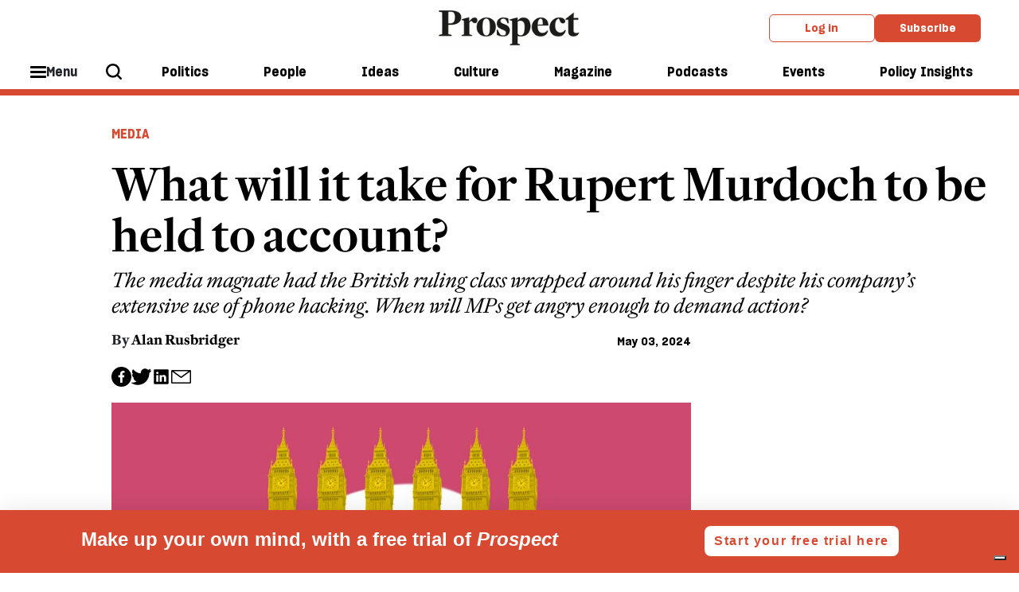

--- FILE ---
content_type: text/html; charset=utf-8
request_url: https://www.prospectmagazine.co.uk/ideas/media/65968/what-will-it-take-for-rupert-murdoch-to-be-held-to-account
body_size: 16139
content:
<!DOCTYPE html><!-- Powered by Glide Publishing Platform. https://www.gpp.io -->
<html lang="en">

<head>
  <title>What will it take for Rupert Murdoch to be held to account?</title>

  <meta charset="UTF-8">
  <meta name="viewport" content="width=device-width, initial-scale=1.0">
  <meta name="description" content="The media magnate had the British ruling class wrapped around his finger despite his company’s extensive use of phone hacking. When will MPs get angry enough to demand action?">
  <meta name="author" content="Alan Rusbridger">
  <meta name="theme-color" media="(prefers-color-scheme: light)" content="white" />

  <meta http-equiv="X-UA-Compatible" content="ie=edge">
  <meta http-equiv="keywords" content="">
  <meta http-equiv="author" content="Alan Rusbridger">

  <!-- meta tags -->
  <meta  property="fb:app_id" content="567020822115044" />
  <meta  property="fb:pages" content="160709211871" />
  <meta  property="og:type" content="article" />
  <meta  property="og:url" content="https://www.prospectmagazine.co.uk/ideas/media/65968/what-will-it-take-for-rupert-murdoch-to-be-held-to-account" />
  <meta  property="og:description" content="The media magnate had the British ruling class wrapped around his finger despite his company’s extensive use of phone hacking. When will MPs get angry..." />
  <meta  property="twitter:card" content="summary_large_image" />
  <meta  name="twitter:site"  content="@" />
  <meta  name="twitter:creator"  content="@" />
  <meta  name="twitter:description"  content="The media magnate had the British ruling class wrapped around his finger despite his company’s extensive use of phone hacking. When will MPs get angry enough to demand action?" />
  <meta  name="twitter:url"  content="https://www.prospectmagazine.co.uk/ideas/media/65968/what-will-it-take-for-rupert-murdoch-to-be-held-to-account" />
  <meta  property="og:title" content="What will it take for Rupert Murdoch to be held to account?" />
  <meta  property="og:image" content="https://media.prospectmagazine.co.uk/prod/images/gm_preview/3449eac0a2cf-ar-header-murdoch2-alamy-stock-photo.jpg" />
  <meta  property="og:image:width" content="950" />
  <meta  property="og:image:height" content="633" />
  <meta  name="twitter:title"  content="What will it take for Rupert Murdoch to be held to account?" />
  <meta  name="twitter:image"  content="https://media.prospectmagazine.co.uk/prod/images/gm_preview/3449eac0a2cf-ar-header-murdoch2-alamy-stock-photo.jpg" />


  <link rel="preconnect" href="https://www.google-analytics.com" crossorigin>
  <link rel="dns-prefetch" href="https://www.google-analytics.com">

  <link rel="preconnect" href="https://www.googletagmanager.com" crossorigin>
  <link rel="dns-prefetch" href="https://www.googletagmanager.com">

  <link rel="preconnect" href="https://connect.facebook.net" crossorigin>
  <link rel="dns-prefetch" href="https://connect.facebook.net">

  <link rel="preconnect" href="https://www.facebook.com" crossorigin>
  <link rel="dns-prefetch" href="https://www.facebook.com">

  <link rel="preconnect" href="https://certify.alexametrics.com" crossorigin>
  <link rel="dns-prefetch" href="https://certify.alexametrics.com">

  <link rel="preconnect" href="https://twitter.com" crossorigin>
  <link rel="dns-prefetch" href="https://twitter.com">

  <link rel="preconnect" href="https://getpocket.com" crossorigin>
  <link rel="dns-prefetch" href="https://getpocket.com">

  <link rel="preconnect" href="https://www.reddit.com" crossorigin>
  <link rel="dns-prefetch" href="https://www.reddit.com">

  <link rel="preconnect" href="https://www.schema.org" crossorigin>
  <link rel="dns-prefetch" href="https://www.schema.org">

  <link rel="preconnect" href="https://hb.vntsm.com" crossorigin>
  <link rel="dns-prefetch" href="https://hb.vntsm.com">
  <link rel="canonical" href="https://www.prospectmagazine.co.uk/ideas/media/65968/what-will-it-take-for-rupert-murdoch-to-be-held-to-account">

  <!-- prospect favicons -->
  <link rel="apple-touch-icon" sizes="180x180"  href="https://assets.prospectmagazine.co.uk/prod/assets/prospect-180x180.28f7f41c97f38c37354794d5f60f9389.png">
  <link rel="icon" sizes="192x192" type="image/png" href="https://assets.prospectmagazine.co.uk/prod/assets/prospect-192x192.003d52e5a92d9c0874c6e592f69b0947.png">
  <link rel="icon" sizes="32x32" type="image/png" href="https://assets.prospectmagazine.co.uk/prod/assets/prospect-32x32.02860d246bab84114e485a056ffce946.png">

  <!-- preload fonts -->
  <link rel="preload" href="https://assets.prospectmagazine.co.uk/prod/assets/SharpGroteskMedium19.613deb0d743237f2f3b3e80f93e2d065.woff" as="font" type="font/woff" crossorigin="anonymous">
  <link rel="preload" href="https://assets.prospectmagazine.co.uk/prod/assets/SharpGroteskMediumItalic19.4fd821e52177287899ab0b3ff1044826.woff" as="font" type="font/woff" crossorigin="anonymous">
  <link rel="preload" href="https://assets.prospectmagazine.co.uk/prod/assets/SharpGroteskSmBold18.c76b65659b941bd2b52a34474ede5a84.woff" as="font" type="font/woff" crossorigin="anonymous">
  <link rel="preload" href="https://assets.prospectmagazine.co.uk/prod/assets/FrameDeck-Bold-Web.ff4954b8f86a55e49dd57181b4889d75.woff" as="font" type="font/woff" crossorigin="anonymous">
  <link rel="preload" href="https://assets.prospectmagazine.co.uk/prod/assets/FrameDeck-Italic-Web.6e92e5eff247427952c6fed71b8ff1e0.woff" as="font" type="font/woff" crossorigin="anonymous">
  <link rel="preload" href="https://assets.prospectmagazine.co.uk/prod/assets/FrameDeck-Roman-Web.92d5cae1c0d98998c2643cf8f6475dd0.woff" as="font" type="font/woff" crossorigin="anonymous">
  <link rel="preload" href="https://assets.prospectmagazine.co.uk/prod/assets/FrameDeck-Semibold-Web.f5f7dfc20ec4cd7fed8d7083c532d76c.woff" as="font" type="font/woff" crossorigin="anonymous">
  <link rel="preload" href="https://assets.prospectmagazine.co.uk/prod/assets/FrameHead-Bold-Web.4a03f209a48971e08cc4d1e727addd0c.woff" as="font" type="font/woff" crossorigin="anonymous">
  <link rel="preload" href="https://assets.prospectmagazine.co.uk/prod/assets/FrameHead-Medium-Web.f562dc1bffc340b52be373ff1a446d4b.woff" as="font" type="font/woff" crossorigin="anonymous">
  <link rel="preload" href="https://assets.prospectmagazine.co.uk/prod/assets/FrameHead-Roman-Web.69f60818d238fd2057dd35434a88e0b1.woff" as="font" type="font/woff" crossorigin="anonymous">
  <link rel="preload" href="https://assets.prospectmagazine.co.uk/prod/assets/FrameHead-Semibold-Web.621f15b8eb26e23f13620634dace20ff.woff" as="font" type="font/woff" crossorigin="anonymous">
  <link rel="preload" href="https://assets.prospectmagazine.co.uk/prod/assets/FrameText-Bold-Web.62fc65fb024b950ea5164ffebca947a5.woff" as="font" type="font/woff" crossorigin="anonymous">
  <link rel="preload" href="https://assets.prospectmagazine.co.uk/prod/assets/FrameText-Roman-Web.2eaa9ca7930c82a4ab5291dd9bdbcfe1.woff" as="font" type="font/woff" crossorigin="anonymous">
  <link rel="preload" href="https://assets.prospectmagazine.co.uk/prod/assets/FrameText-Roman-Web-Dropcap.a3633ffff5aad515bd26b730aeb33384.woff" as="font" type="font/woff" crossorigin="anonymous">
  <link rel="preload" href="https://assets.prospectmagazine.co.uk/prod/assets/FrameText-Semibold-Web.1b357a238c9b4b45cd826cdcfbcf4dd3.woff" as="font" type="font/woff" crossorigin="anonymous">

  <script>
  tp = window.tp || [];
  tp.push(["setAid", "UCq0myh1pe"]);
  tp.push(["setUseTinypassAccounts", true]);
  tp.push(["setUsePianoIdUserProvider", true]);
  tp.push(["setEndpoint", "https://api-eu.piano.io/api/v3"]);
  function startPiano() {
    (function (src) {
      var a = document.createElement("script");
      a.type = "text/javascript";
      a.async = true;
      a.src = src;
      var b = document.getElementsByTagName("script")[0];
      b.parentNode.insertBefore(a, b);
    })("//experience-eu.piano.io/xbuilder/experience/load?aid=UCq0myh1pe");
  }
   //@ts-ignore
  tp = window["tp"] || [];
  var registrationTermId = "TMEOLBSKZTIA";
  tp.push([
    "init",
    function() {
      // Check if user is logged in
      //@ts-ignore
      if (tp.user.isUserValid()) {
        // Query API to get the list of conversions
        //@ts-ignore
        tp.api.callApi("/conversion/list", {}, function(listData) {
          if (listData.code != 0) {
            return;
          }
          var conversions = listData.conversions; // Go through user's conversions
          for (var i in conversions) {
            // Is current conversion happened on our registration term?
            if (conversions[i].term.term_id == registrationTermId) {
              return;
            }
          } // Create a conversion on registration term automatically
          //@ts-ignore
          tp.api.callApi(
            "/conversion/registration/create",
            { term_id: registrationTermId },
            function(conversionData) {
              // Refresh access token cookie manually
              //@ts-ignore
              tp.user.refreshAccessToken(true, function(accessTokenList) {
                // All done, here you can close the offer or refresh the page
                //@ts-ignore
                tp.offer.close();
                window.location.reload();
              });
            }
          );
        });
      }
    },
  ]);
  
  window.startPiano = startPiano
</script>
  <!-- no data layer template for this page -->
  
  <!-- google tag manager -->
  <script>
    (function (w, d, s, l, i) {
      w[l] = w[l] || [];
      w[l].push({ 'gtm.start': new Date().getTime(), event: 'gtm.js' });
      var f = d.getElementsByTagName(s)[0],
        j = d.createElement(s),
        dl = l != 'dataLayer' ? '&l=' + l : '';
      j.async = true; j.src = 'https://www.googletagmanager.com/gtm.js?id=' + i + dl;
      f.parentNode.insertBefore(j, f);
    })(window, document, 'script', 'dataLayer', 'GTM-KDLSRF8');
  </script>

  
  <!-- register all components that should be initialized for this page -->
  <script> componentsToLoad = ["MainLayout","ArticleHeader","ArticleTopics","PageFooter","HtmlSnippet","RelatedArticles","PageHeader","Article","ArticleAuthor","SocialShare","ContentLink","Fonts"] </script>
  <!-- injected component styles and scripts -->
  <link rel="stylesheet"  href="https://assets.prospectmagazine.co.uk/prod/9344.31d6cfe0d16ae931b73c.css"></link><link rel="stylesheet"  href="https://assets.prospectmagazine.co.uk/prod/MainLayout.7341b10223955d05a9a5.css"></link><link rel="stylesheet"  href="https://assets.prospectmagazine.co.uk/prod/ArticleHeader.d74a28b1fe1f068b151a.css"></link><link rel="stylesheet"  href="https://assets.prospectmagazine.co.uk/prod/ArticleTopics.c33b19719b8c51ec6ae3.css"></link><link rel="stylesheet"  href="https://assets.prospectmagazine.co.uk/prod/PageFooter.40412dc350358890e820.css"></link><link rel="stylesheet"  href="https://assets.prospectmagazine.co.uk/prod/RelatedArticles.37fa97c361a8e8c2cdc5.css"></link><link rel="stylesheet"  href="https://assets.prospectmagazine.co.uk/prod/PageHeader.b492f7a36cb53859be91.css"></link><link rel="stylesheet"  href="https://assets.prospectmagazine.co.uk/prod/ArticleAuthor.884f61209d6952cbd43a.css"></link><style ><style>
.adstyle {
  width:auto;
 padding:20px;
 position:relative;
 }

.adstyle:before {
    padding-top:20px;
    text-align: center;
    position: relative;
    display: block;
    content: "ADVERTISEMENT";
    margin-bottom: 1rem;
    flex-basis: 100%;
    font-weight: 700;
    font-family: "SharpeGrotesque","Arial",sans-serif;
    color: #ACAFAF;
    font-size: 0.7em;
}

#div-gpt-ad-7600949-1 
{
padding-bottom:10px;
}

/* hide ad position from mobile devices in portrait mode*/

/* Portrait */
@media only screen 
  and (min-device-width: 320px) 
  and (max-device-width: 812px)
  and (-webkit-min-device-pixel-ratio: 2)
  and (orientation: portrait) {
                              #div-gpt-ad-7600949-1 {display:none !important;}

}

</style></style><style ><style>
.adstyle {
  width:auto;
  padding:20px;
  position:relative;
 }

.adstyle:before {
    text-align: center;
    position: relative;
    display: block;
    content: "ADVERTISEMENT";
    margin-bottom: 1rem;
    flex-basis: 100%;
    font-weight: 700;
    font-family: "SharpeGrotesque","Arial",sans-serif;
    color: #ACAFAF;
    font-size: 0.7em;
}
</style></style><link rel="stylesheet"  href="https://assets.prospectmagazine.co.uk/prod/SocialShare.4c29373b1faa8de03378.css"></link><link rel="stylesheet"  href="https://assets.prospectmagazine.co.uk/prod/ContentLink.199678974fe49c6c7acc.css"></link><link rel="stylesheet"  href="https://assets.prospectmagazine.co.uk/prod/Fonts.091b33cf1f48d1bd1285.css"></link>
  <script defer src="https://assets.prospectmagazine.co.uk/prod/runtime.f673354bdc41eeda8806.js" ></script><script defer src="https://assets.prospectmagazine.co.uk/prod/main.e8dc65fd561cc50d140b.js" ></script>
  <!-- add a bit of a fade in animation for every page  -->

  <!-- Piano add block detector -->
  <script>
    document.cookie = "__adblocker=; expires=Thu, 01 Jan 1970 00:00:00 GMT; path=/";
    var setNptTechAdblockerCookie = function (adblocker) {
      var d = new Date();
      d.setTime(d.getTime() + 60 * 5 * 1000);
      document.cookie = "__adblocker=" + (adblocker ? "true" : "false") + "; expires=" + d.toUTCString() + "; path=/";
    };
    var script = document.createElement("script");
    script.setAttribute("async", true);
    script.setAttribute("src", "//www.npttech.com/advertising.js");
    script.setAttribute("onerror", "setNptTechAdblockerCookie(true);");
    document.getElementsByTagName("head")[0].appendChild(script);
    window.addEventListener("message", window['onMessage'], false);
  </script>
</head>

<body class="no-js no-gutters">
  <!-- google tag manager, no script option -->
  <noscript>
    <iframe src="https://www.googletagmanager.com/ns.html?id=GTM-KDLSRF8" height="0" width="0" style="display:none;visibility:hidden"></iframe>
  </noscript>

  <script>document.getElementsByTagName('body')[0].classList.replace('no-js', 'js')</script>

  <!-- page content --><div class="gc-col-12 gc-row">
 <div class="gc-col-12 gc-row">
  <!-- Twitter conversion tracking base code -->
<script>
!function(e,t,n,s,u,a){e.twq||(s=e.twq=function(){s.exe?s.exe.apply(s,arguments):s.queue.push(arguments);
},s.version='1.1',s.queue=[],u=t.createElement(n),u.async=!0,u.src='https://static.ads-twitter.com/uwt.js',
a=t.getElementsByTagName(n)[0],a.parentNode.insertBefore(u,a))}(window,document,'script');
twq('config','o2y6v');
</script>
<!-- End Twitter conversion tracking base code -->


<!-- Reddit Pixel -->
<script>
!function(w,d){if(!w.rdt){var p=w.rdt=function(){p.sendEvent?p.sendEvent.apply(p,arguments):p.callQueue.push(arguments)};p.callQueue=[];var t=d.createElement("script");t.src="https://www.redditstatic.com/ads/pixel.js",t.async=!0;var s=d.getElementsByTagName("script")[0];s.parentNode.insertBefore(t,s)}}(window,document);rdt('init','a2_fampu1fn2dw7');rdt('track', 'PageVisit');
</script>
<!-- DO NOT MODIFY UNLESS TO REPLACE A USER IDENTIFIER -->
<!-- End Reddit Pixel -->


<!-- Start of HubSpot Embed Code -->
<script type="text/javascript" id="hs-script-loader" async defer src="//js-eu1.hs-scripts.com/144395798.js"></script>
<!-- End of HubSpot Embed Code -->

<!--facebook domain registration-->
<meta name="facebook-domain-verification" content="bajojcx2chdqcq7uqz8y8agpldxj95" />
 
  <div class="gc-col-12" style="width: 100.0%;">
   
  </div><script type="text/javascript" src="https://embeds.iubenda.com/widgets/899e65b2-99d3-4e60-915d-f4c03c2abf5d.js"></script> 
  <div class="gc-col-12" style="width: 100.0%;">
   

<!-- Start GPT Tag -->
<script async src='https://securepubads.g.doubleclick.net/tag/js/gpt.js'></script>

<!--<script async src="https://pagead2.googlesyndication.com/pagead/js/adsbygoogle.js?client=ca-pub-9986779837491191" crossorigin="anonymous"></script>-->

<script>
window.googletag = window.googletag || {cmd: []};
googletag.cmd.push(function() {
// 3 x banners for home and section pages with mapping
var mapping1 = googletag.sizeMapping()
.addSize([992, 0], [[970, 90], [ 728, 90], [ 468, 60], [ 300, 250], [ 1, 1]])
.addSize([728, 0], [[728, 90], [ 468, 60], [ 300, 250], [ 1, 1]])
.addSize([320, 0], [[300, 250], [ 1, 1]])
.build();
googletag.defineSlot('/21688349148/GPP_banner_1', [[300,250],[468,60],[728,90],[970,90],[992,0]], 'div-gpt-ad-7600949-1')
.defineSizeMapping(mapping1)
.addService(googletag.pubads());
googletag.defineSlot('/21688349148/GPP_banner_2', [[300,250],[468,60],[728,90],[970,90]], 'div-gpt-ad-7600949-2')
.defineSizeMapping(mapping1)
.addService(googletag.pubads());
googletag.defineSlot('/21688349148/GPP_banner_3', [[300,250],[468,60],[728,90],[970,90]], 'div-gpt-ad-7600949-3')
.defineSizeMapping(mapping1)
.addService(googletag.pubads());
// gen article 2025 header
googletag.defineSlot('/21688349148/GPP_GenArt2025_header', [[728, 90], [970, 90], [970, 250]], 'div-gpt-ad-1739202760002-0').addService(googletag.pubads());
googletag.pubads().enableSingleRequest();
googletag.pubads().collapseEmptyDivs();
googletag.enableServices();
// right hand col
googletag.defineSlot('/21688349148/GPP_righthandcol1', [[300, 600], [300, 250]], 'div-gpt-ad-1674469887004-0').addService(googletag.pubads());
googletag.pubads().enableSingleRequest();
googletag.pubads().collapseEmptyDivs();
googletag.pubads().setCentering(true);
googletag.enableServices();
// sticky right col
googletag.defineSlot('/21688349148/GPP_GenArt2025_stickysidebar', [[300, 600], [300, 250]], 'div-gpt-ad-1739203791582-0').addService(googletag.pubads());
googletag.pubads().enableSingleRequest();
googletag.pubads().collapseEmptyDivs();
googletag.enableServices();
// sticky mobile footer
googletag.defineSlot('/21688349148/GPP_GenArt2025_mobile_sticky_footer', [320, 50], 'div-gpt-ad-1739204329232-0').addService(googletag.pubads());
googletag.pubads().enableSingleRequest();
googletag.pubads().collapseEmptyDivs();
googletag.enableServices();
});
</script>
<!-- End GPT Tag -->




  </div>
  <div class="gc-col-12" style="width: 100.0%;">
   
  </div>
  <div class="gc-col-12" style="width: 100.0%;">
   
  </div>
  <div class="gc-col-12" style="width: 100.0%;">
   <style>
/* Sticky state */
.sticky {
  position: fixed;
  top: 0;
  left: 0;
  right: 0;
  box-shadow: 0 2px 4px rgba(0,0,0,0.1); /* optional shadow */
}
.pros-top-level-menu.js-main-tracking {
transition: top 0.3s ease;
transform 0.3s ease;
position: static;
}
</style>

<script>
window.addEventListener('scroll', () => {
   const menuWrapper = document.querySelector(".pros-global-navigation");
    const menu = document.querySelector(".pros-top-level-menu.js-main-tracking");
    const ad = document.getElementById("div-gpt-ad-7600949-1");
    const stickyOffset = ad.offsetHeight;
   //  menu.style.removeProperty('position');


    if (window.scrollY >= stickyOffset) {

        menuWrapper.classList.add('sticky');

    } else {

        menuWrapper.classList.remove('sticky');
    }
});
</script>

  </div>
  <div class="gc-col-12" style="width: 100.0%;">
   <!-- GPT AdSlot 1 for Ad unit 'GPP_banner_1' ### Size: [[300,50],[300,250],[468,60],[728,90],[970,90],[992,0]] -->
<div id='div-gpt-ad-7600949-1' class="adstyle">
<script>
googletag.cmd.push(function() { googletag.display('div-gpt-ad-7600949-1'); });
</script>
</div>
 <!--End AdSlot 1 -->	
  </div>
  <div class="gc-col-12" style="width: 100.0%;">
   <nav id="props-header-main-menu" class="pros-global-navigation" data-configuration="{&quot;bodyBackgroundColor&quot;:&quot;#f0f0f0&quot;,&quot;alphaMenu&quot;:[{&quot;id&quot;:296,&quot;menuItemId&quot;:&quot;ebi2zpFjr1&quot;,&quot;label&quot;:&quot;Politics&quot;,&quot;description&quot;:&quot;&quot;,&quot;menuId&quot;:38,&quot;widgets&quot;:[],&quot;colour&quot;:&quot;#ddd&quot;,&quot;image&quot;:{},&quot;taxonomy&quot;:{&quot;id&quot;:9338},&quot;url&quot;:&quot;/politics&quot;},{&quot;id&quot;:597,&quot;menuItemId&quot;:&quot;ekqzHz5Zj2&quot;,&quot;label&quot;:&quot;People&quot;,&quot;menuId&quot;:38,&quot;widgets&quot;:[],&quot;colour&quot;:&quot;#ddd&quot;,&quot;taxonomy&quot;:{&quot;id&quot;:10217},&quot;url&quot;:&quot;/views/people&quot;},{&quot;id&quot;:298,&quot;menuItemId&quot;:&quot;eZF7xTHFcs&quot;,&quot;label&quot;:&quot;Ideas&quot;,&quot;description&quot;:&quot;&quot;,&quot;menuId&quot;:38,&quot;widgets&quot;:[],&quot;colour&quot;:&quot;#ddd&quot;,&quot;image&quot;:{},&quot;taxonomy&quot;:{&quot;id&quot;:10215},&quot;url&quot;:&quot;/ideas&quot;},{&quot;id&quot;:300,&quot;menuItemId&quot;:&quot;eL4moPfKPq&quot;,&quot;label&quot;:&quot;Culture&quot;,&quot;description&quot;:&quot;&quot;,&quot;menuId&quot;:38,&quot;widgets&quot;:[],&quot;colour&quot;:&quot;#ddd&quot;,&quot;image&quot;:{},&quot;taxonomy&quot;:{&quot;id&quot;:9353},&quot;url&quot;:&quot;/culture&quot;},{&quot;id&quot;:301,&quot;menuItemId&quot;:&quot;eha_4-TkbN&quot;,&quot;label&quot;:&quot;Magazine&quot;,&quot;description&quot;:&quot;&quot;,&quot;menuId&quot;:38,&quot;url&quot;:&quot;/issues/january-february-2026&quot;,&quot;widgets&quot;:[],&quot;colour&quot;:&quot;#ddd&quot;,&quot;image&quot;:{},&quot;taxonomy&quot;:{}},{&quot;id&quot;:302,&quot;menuItemId&quot;:&quot;ebf9AdhvZx&quot;,&quot;label&quot;:&quot;Podcasts&quot;,&quot;description&quot;:&quot;&quot;,&quot;menuId&quot;:38,&quot;url&quot;:&quot;/podcasts&quot;,&quot;widgets&quot;:[],&quot;colour&quot;:&quot;#ddd&quot;,&quot;image&quot;:{},&quot;taxonomy&quot;:{}},{&quot;id&quot;:598,&quot;menuItemId&quot;:&quot;eeX7kQVG6K&quot;,&quot;label&quot;:&quot;Events&quot;,&quot;menuId&quot;:38,&quot;url&quot;:&quot;/events&quot;,&quot;widgets&quot;:[],&quot;colour&quot;:&quot;#ddd&quot;,&quot;taxonomy&quot;:{}},{&quot;id&quot;:594,&quot;menuItemId&quot;:&quot;ekTr9eOXB2&quot;,&quot;label&quot;:&quot;Policy Insights&quot;,&quot;description&quot;:&quot;&quot;,&quot;menuId&quot;:38,&quot;url&quot;:&quot;/policy-insights&quot;,&quot;widgets&quot;:[],&quot;colour&quot;:&quot;#ddd&quot;,&quot;image&quot;:{},&quot;taxonomy&quot;:{&quot;id&quot;:10734}}],&quot;betaMenu&quot;:[{&quot;id&quot;:154,&quot;menuItemId&quot;:&quot;elufKeAlmL&quot;,&quot;label&quot;:&quot;Hide this label&quot;,&quot;description&quot;:&quot;&quot;,&quot;menuId&quot;:29,&quot;url&quot;:&quot;&quot;,&quot;widgets&quot;:[],&quot;colour&quot;:&quot;#ddd&quot;,&quot;taxonomy&quot;:{},&quot;children&quot;:[{&quot;id&quot;:245,&quot;menuItemId&quot;:&quot;eSqG14M_Lx&quot;,&quot;parentMenuItemId&quot;:&quot;elufKeAlmL&quot;,&quot;label&quot;:&quot;Latest issue&quot;,&quot;description&quot;:&quot;&quot;,&quot;menuId&quot;:29,&quot;url&quot;:&quot;/issues/january-february-2026&quot;,&quot;widgets&quot;:[],&quot;colour&quot;:&quot;#ddd&quot;,&quot;image&quot;:{&quot;id&quot;:&quot;2e1dddd3b360-00-cover-janfeb26&quot;,&quot;url&quot;:&quot;https://media.prospectmagazine.co.uk/prod/images/gm_medium_list_thumbnail/2e1dddd3b360-00-cover-janfeb26.png&quot;},&quot;taxonomy&quot;:{},&quot;imageUrl&quot;:&quot;https://media.prospectmagazine.co.uk/prod/images/portrait_small_fit/2e1dddd3b360-00-cover-janfeb26.png&quot;},{&quot;id&quot;:599,&quot;menuItemId&quot;:&quot;eYiQQfHZS-&quot;,&quot;parentMenuItemId&quot;:&quot;elufKeAlmL&quot;,&quot;label&quot;:&quot;Past issues&quot;,&quot;menuId&quot;:29,&quot;url&quot;:&quot;/issues&quot;,&quot;widgets&quot;:[],&quot;colour&quot;:&quot;#ddd&quot;,&quot;taxonomy&quot;:{}}]},{&quot;id&quot;:153,&quot;menuItemId&quot;:&quot;evVbUXiYcV&quot;,&quot;label&quot;:&quot;Sections&quot;,&quot;menuId&quot;:29,&quot;widgets&quot;:[],&quot;colour&quot;:&quot;#ddd&quot;,&quot;taxonomy&quot;:{},&quot;children&quot;:[{&quot;id&quot;:251,&quot;menuItemId&quot;:&quot;eq3PsAcMrU&quot;,&quot;parentMenuItemId&quot;:&quot;evVbUXiYcV&quot;,&quot;label&quot;:&quot;Politics&quot;,&quot;description&quot;:&quot;&quot;,&quot;menuId&quot;:29,&quot;url&quot;:&quot;/politics&quot;,&quot;widgets&quot;:[],&quot;colour&quot;:&quot;#ddd&quot;,&quot;image&quot;:{},&quot;taxonomy&quot;:{},&quot;children&quot;:[{&quot;id&quot;:256,&quot;menuItemId&quot;:&quot;euuLh7qTKs&quot;,&quot;parentMenuItemId&quot;:&quot;eq3PsAcMrU&quot;,&quot;label&quot;:&quot;UK&quot;,&quot;description&quot;:&quot;&quot;,&quot;menuId&quot;:29,&quot;widgets&quot;:[],&quot;colour&quot;:&quot;#ddd&quot;,&quot;image&quot;:{},&quot;taxonomy&quot;:{&quot;id&quot;:9384},&quot;url&quot;:&quot;/politics/uk&quot;},{&quot;id&quot;:257,&quot;menuItemId&quot;:&quot;e79X5JP4IU&quot;,&quot;parentMenuItemId&quot;:&quot;eq3PsAcMrU&quot;,&quot;label&quot;:&quot;US&quot;,&quot;description&quot;:&quot;&quot;,&quot;menuId&quot;:29,&quot;widgets&quot;:[],&quot;colour&quot;:&quot;#ddd&quot;,&quot;image&quot;:{},&quot;taxonomy&quot;:{&quot;id&quot;:9304},&quot;url&quot;:&quot;/world/united-states&quot;},{&quot;id&quot;:258,&quot;menuItemId&quot;:&quot;eA2n5Hq1HP&quot;,&quot;parentMenuItemId&quot;:&quot;eq3PsAcMrU&quot;,&quot;label&quot;:&quot;Labour&quot;,&quot;description&quot;:&quot;&quot;,&quot;menuId&quot;:29,&quot;widgets&quot;:[],&quot;colour&quot;:&quot;#ddd&quot;,&quot;image&quot;:{},&quot;taxonomy&quot;:{&quot;id&quot;:9339},&quot;url&quot;:&quot;/politics/labour-party&quot;},{&quot;id&quot;:268,&quot;menuItemId&quot;:&quot;erhr-mrFKk&quot;,&quot;parentMenuItemId&quot;:&quot;eq3PsAcMrU&quot;,&quot;label&quot;:&quot;Middle East&quot;,&quot;description&quot;:&quot;&quot;,&quot;menuId&quot;:29,&quot;widgets&quot;:[],&quot;colour&quot;:&quot;#ddd&quot;,&quot;image&quot;:{},&quot;taxonomy&quot;:{&quot;id&quot;:9323},&quot;url&quot;:&quot;/world/middle-east&quot;},{&quot;id&quot;:267,&quot;menuItemId&quot;:&quot;erSgK-3POJ&quot;,&quot;parentMenuItemId&quot;:&quot;eq3PsAcMrU&quot;,&quot;label&quot;:&quot;Europe&quot;,&quot;description&quot;:&quot;&quot;,&quot;menuId&quot;:29,&quot;widgets&quot;:[],&quot;colour&quot;:&quot;#ddd&quot;,&quot;image&quot;:{},&quot;taxonomy&quot;:{&quot;id&quot;:9414},&quot;url&quot;:&quot;/world/europe&quot;},{&quot;id&quot;:263,&quot;menuItemId&quot;:&quot;eWDsVpAdFD&quot;,&quot;parentMenuItemId&quot;:&quot;eq3PsAcMrU&quot;,&quot;label&quot;:&quot;Ukraine&quot;,&quot;description&quot;:&quot;&quot;,&quot;menuId&quot;:29,&quot;widgets&quot;:[],&quot;colour&quot;:&quot;#ddd&quot;,&quot;image&quot;:{},&quot;taxonomy&quot;:{&quot;id&quot;:9563},&quot;url&quot;:&quot;/world/europe/ukraine&quot;},{&quot;id&quot;:600,&quot;menuItemId&quot;:&quot;erlOq3TK10&quot;,&quot;parentMenuItemId&quot;:&quot;eq3PsAcMrU&quot;,&quot;label&quot;:&quot;The Insider&quot;,&quot;menuId&quot;:29,&quot;widgets&quot;:[],&quot;colour&quot;:&quot;#ddd&quot;,&quot;taxonomy&quot;:{&quot;id&quot;:10125},&quot;url&quot;:&quot;/politics/the-insider&quot;}]},{&quot;id&quot;:252,&quot;menuItemId&quot;:&quot;eLNMVRBOyD&quot;,&quot;parentMenuItemId&quot;:&quot;evVbUXiYcV&quot;,&quot;label&quot;:&quot;People&quot;,&quot;description&quot;:&quot;&quot;,&quot;menuId&quot;:29,&quot;url&quot;:&quot;/views/people&quot;,&quot;widgets&quot;:[],&quot;colour&quot;:&quot;#ddd&quot;,&quot;image&quot;:{},&quot;taxonomy&quot;:{&quot;id&quot;:10217},&quot;children&quot;:[{&quot;id&quot;:283,&quot;menuItemId&quot;:&quot;e8KOmmwGw7&quot;,&quot;parentMenuItemId&quot;:&quot;eLNMVRBOyD&quot;,&quot;label&quot;:&quot;Lives&quot;,&quot;description&quot;:&quot;&quot;,&quot;menuId&quot;:29,&quot;widgets&quot;:[],&quot;colour&quot;:&quot;#ddd&quot;,&quot;image&quot;:{},&quot;taxonomy&quot;:{&quot;id&quot;:9797},&quot;url&quot;:&quot;/views/lives&quot;},{&quot;id&quot;:281,&quot;menuItemId&quot;:&quot;ecLwH7dbuV&quot;,&quot;parentMenuItemId&quot;:&quot;eLNMVRBOyD&quot;,&quot;label&quot;:&quot;Columnists&quot;,&quot;description&quot;:&quot;&quot;,&quot;menuId&quot;:29,&quot;widgets&quot;:[],&quot;colour&quot;:&quot;#ddd&quot;,&quot;image&quot;:{},&quot;taxonomy&quot;:{&quot;id&quot;:9538},&quot;url&quot;:&quot;/views/columns&quot;},{&quot;id&quot;:284,&quot;menuItemId&quot;:&quot;eRXkpqoDbw&quot;,&quot;parentMenuItemId&quot;:&quot;eLNMVRBOyD&quot;,&quot;label&quot;:&quot;Letters&quot;,&quot;description&quot;:&quot;&quot;,&quot;menuId&quot;:29,&quot;widgets&quot;:[],&quot;colour&quot;:&quot;#ddd&quot;,&quot;image&quot;:{},&quot;taxonomy&quot;:{&quot;id&quot;:10218},&quot;url&quot;:&quot;/views/letters&quot;},{&quot;id&quot;:285,&quot;menuItemId&quot;:&quot;egFrjic6p7&quot;,&quot;parentMenuItemId&quot;:&quot;eLNMVRBOyD&quot;,&quot;label&quot;:&quot;Brief Encounter&quot;,&quot;description&quot;:&quot;&quot;,&quot;menuId&quot;:29,&quot;widgets&quot;:[],&quot;colour&quot;:&quot;#ddd&quot;,&quot;image&quot;:{},&quot;taxonomy&quot;:{&quot;id&quot;:9457},&quot;url&quot;:&quot;/views/brief-encounter&quot;}]},{&quot;id&quot;:253,&quot;menuItemId&quot;:&quot;ekxYAtGIix&quot;,&quot;parentMenuItemId&quot;:&quot;evVbUXiYcV&quot;,&quot;label&quot;:&quot;Ideas&quot;,&quot;description&quot;:&quot;&quot;,&quot;menuId&quot;:29,&quot;url&quot;:&quot;/ideas&quot;,&quot;widgets&quot;:[],&quot;colour&quot;:&quot;#ddd&quot;,&quot;image&quot;:{},&quot;taxonomy&quot;:{},&quot;children&quot;:[{&quot;id&quot;:274,&quot;menuItemId&quot;:&quot;ei_0MA2OCR&quot;,&quot;parentMenuItemId&quot;:&quot;ekxYAtGIix&quot;,&quot;label&quot;:&quot;Law&quot;,&quot;description&quot;:&quot;&quot;,&quot;menuId&quot;:29,&quot;widgets&quot;:[],&quot;colour&quot;:&quot;#ddd&quot;,&quot;image&quot;:{},&quot;taxonomy&quot;:{&quot;id&quot;:9468},&quot;url&quot;:&quot;/ideas/law&quot;},{&quot;id&quot;:278,&quot;menuItemId&quot;:&quot;eEcJ5rsk4t&quot;,&quot;parentMenuItemId&quot;:&quot;ekxYAtGIix&quot;,&quot;label&quot;:&quot;Economics&quot;,&quot;description&quot;:&quot;&quot;,&quot;menuId&quot;:29,&quot;widgets&quot;:[],&quot;colour&quot;:&quot;#ddd&quot;,&quot;image&quot;:{},&quot;taxonomy&quot;:{&quot;id&quot;:9318},&quot;url&quot;:&quot;/ideas/economics&quot;},{&quot;id&quot;:275,&quot;menuItemId&quot;:&quot;eCBRjsVv_J&quot;,&quot;parentMenuItemId&quot;:&quot;ekxYAtGIix&quot;,&quot;label&quot;:&quot;Technology&quot;,&quot;description&quot;:&quot;&quot;,&quot;menuId&quot;:29,&quot;widgets&quot;:[],&quot;colour&quot;:&quot;#ddd&quot;,&quot;image&quot;:{},&quot;taxonomy&quot;:{&quot;id&quot;:9331},&quot;url&quot;:&quot;/ideas/technology&quot;},{&quot;id&quot;:273,&quot;menuItemId&quot;:&quot;e_5yDFZ9V2&quot;,&quot;parentMenuItemId&quot;:&quot;ekxYAtGIix&quot;,&quot;label&quot;:&quot;Philosophy&quot;,&quot;description&quot;:&quot;&quot;,&quot;menuId&quot;:29,&quot;widgets&quot;:[],&quot;colour&quot;:&quot;#ddd&quot;,&quot;image&quot;:{},&quot;taxonomy&quot;:{&quot;id&quot;:9311},&quot;url&quot;:&quot;/ideas/philosophy&quot;},{&quot;id&quot;:277,&quot;menuItemId&quot;:&quot;eg6TiXPm6n&quot;,&quot;parentMenuItemId&quot;:&quot;ekxYAtGIix&quot;,&quot;label&quot;:&quot;Climate&quot;,&quot;description&quot;:&quot;&quot;,&quot;menuId&quot;:29,&quot;widgets&quot;:[],&quot;colour&quot;:&quot;#ddd&quot;,&quot;image&quot;:{},&quot;taxonomy&quot;:{&quot;id&quot;:9529},&quot;url&quot;:&quot;/world/environment-news/climate&quot;},{&quot;id&quot;:276,&quot;menuItemId&quot;:&quot;e9O9phxyFm&quot;,&quot;parentMenuItemId&quot;:&quot;ekxYAtGIix&quot;,&quot;label&quot;:&quot;Media&quot;,&quot;description&quot;:&quot;&quot;,&quot;menuId&quot;:29,&quot;widgets&quot;:[],&quot;colour&quot;:&quot;#ddd&quot;,&quot;image&quot;:{},&quot;taxonomy&quot;:{&quot;id&quot;:9361},&quot;url&quot;:&quot;/ideas/media&quot;},{&quot;id&quot;:279,&quot;menuItemId&quot;:&quot;enupF6Hktr&quot;,&quot;parentMenuItemId&quot;:&quot;ekxYAtGIix&quot;,&quot;label&quot;:&quot;Media Confidential&quot;,&quot;description&quot;:&quot;&quot;,&quot;menuId&quot;:29,&quot;widgets&quot;:[],&quot;colour&quot;:&quot;#ddd&quot;,&quot;image&quot;:{},&quot;taxonomy&quot;:{&quot;id&quot;:10298},&quot;url&quot;:&quot;/podcasts/media-confidential&quot;}]},{&quot;id&quot;:255,&quot;menuItemId&quot;:&quot;e4WMy0CJqA&quot;,&quot;parentMenuItemId&quot;:&quot;evVbUXiYcV&quot;,&quot;label&quot;:&quot;Culture&quot;,&quot;description&quot;:&quot;&quot;,&quot;menuId&quot;:29,&quot;url&quot;:&quot;/culture&quot;,&quot;widgets&quot;:[],&quot;colour&quot;:&quot;#ddd&quot;,&quot;image&quot;:{},&quot;taxonomy&quot;:{},&quot;children&quot;:[{&quot;id&quot;:286,&quot;menuItemId&quot;:&quot;eHZFestl1S&quot;,&quot;parentMenuItemId&quot;:&quot;e4WMy0CJqA&quot;,&quot;label&quot;:&quot;Books&quot;,&quot;description&quot;:&quot;&quot;,&quot;menuId&quot;:29,&quot;widgets&quot;:[],&quot;colour&quot;:&quot;#ddd&quot;,&quot;image&quot;:{},&quot;taxonomy&quot;:{&quot;id&quot;:9437},&quot;url&quot;:&quot;/culture/books&quot;},{&quot;id&quot;:287,&quot;menuItemId&quot;:&quot;eVFmtBJA8I&quot;,&quot;parentMenuItemId&quot;:&quot;e4WMy0CJqA&quot;,&quot;label&quot;:&quot;Film&quot;,&quot;description&quot;:&quot;&quot;,&quot;menuId&quot;:29,&quot;widgets&quot;:[],&quot;colour&quot;:&quot;#ddd&quot;,&quot;image&quot;:{},&quot;taxonomy&quot;:{&quot;id&quot;:9456},&quot;url&quot;:&quot;/culture/film&quot;},{&quot;id&quot;:288,&quot;menuItemId&quot;:&quot;eC6JakKi4c&quot;,&quot;parentMenuItemId&quot;:&quot;e4WMy0CJqA&quot;,&quot;label&quot;:&quot;TV&quot;,&quot;description&quot;:&quot;&quot;,&quot;menuId&quot;:29,&quot;widgets&quot;:[],&quot;colour&quot;:&quot;#ddd&quot;,&quot;image&quot;:{},&quot;taxonomy&quot;:{&quot;id&quot;:9815},&quot;url&quot;:&quot;/culture/tv&quot;},{&quot;id&quot;:290,&quot;menuItemId&quot;:&quot;eDbUv_DIDZ&quot;,&quot;parentMenuItemId&quot;:&quot;e4WMy0CJqA&quot;,&quot;label&quot;:&quot;Music&quot;,&quot;description&quot;:&quot;&quot;,&quot;menuId&quot;:29,&quot;widgets&quot;:[],&quot;colour&quot;:&quot;#ddd&quot;,&quot;image&quot;:{},&quot;taxonomy&quot;:{&quot;id&quot;:9443},&quot;url&quot;:&quot;/culture/music&quot;},{&quot;id&quot;:291,&quot;menuItemId&quot;:&quot;eibJQQGdDC&quot;,&quot;parentMenuItemId&quot;:&quot;e4WMy0CJqA&quot;,&quot;label&quot;:&quot;Art&quot;,&quot;description&quot;:&quot;&quot;,&quot;menuId&quot;:29,&quot;widgets&quot;:[],&quot;colour&quot;:&quot;#ddd&quot;,&quot;image&quot;:{},&quot;taxonomy&quot;:{&quot;id&quot;:9394},&quot;url&quot;:&quot;/culture/art&quot;},{&quot;id&quot;:289,&quot;menuItemId&quot;:&quot;eHEE3-E7Rt&quot;,&quot;parentMenuItemId&quot;:&quot;e4WMy0CJqA&quot;,&quot;label&quot;:&quot;Stage&quot;,&quot;description&quot;:&quot;&quot;,&quot;menuId&quot;:29,&quot;widgets&quot;:[],&quot;colour&quot;:&quot;#ddd&quot;,&quot;image&quot;:{},&quot;taxonomy&quot;:{&quot;id&quot;:9579},&quot;url&quot;:&quot;/culture/performing-arts&quot;},{&quot;id&quot;:292,&quot;menuItemId&quot;:&quot;eV8u5_BbzI&quot;,&quot;parentMenuItemId&quot;:&quot;e4WMy0CJqA&quot;,&quot;label&quot;:&quot;Gaming&quot;,&quot;description&quot;:&quot;&quot;,&quot;menuId&quot;:29,&quot;widgets&quot;:[],&quot;colour&quot;:&quot;#ddd&quot;,&quot;image&quot;:{},&quot;taxonomy&quot;:{&quot;id&quot;:10220},&quot;url&quot;:&quot;/culture/gaming&quot;},{&quot;id&quot;:601,&quot;menuItemId&quot;:&quot;equJ9eGNYx&quot;,&quot;parentMenuItemId&quot;:&quot;e4WMy0CJqA&quot;,&quot;label&quot;:&quot;The Culture newsletter&quot;,&quot;menuId&quot;:29,&quot;widgets&quot;:[],&quot;colour&quot;:&quot;#ddd&quot;,&quot;taxonomy&quot;:{}}]}]},{&quot;id&quot;:155,&quot;menuItemId&quot;:&quot;ed3RIovl_e&quot;,&quot;label&quot;:&quot;More from Prospect&quot;,&quot;description&quot;:&quot;&quot;,&quot;menuId&quot;:29,&quot;url&quot;:&quot;&quot;,&quot;widgets&quot;:[],&quot;colour&quot;:&quot;#ddd&quot;,&quot;image&quot;:{},&quot;taxonomy&quot;:{},&quot;children&quot;:[{&quot;id&quot;:293,&quot;menuItemId&quot;:&quot;eySAmohfEx&quot;,&quot;parentMenuItemId&quot;:&quot;ed3RIovl_e&quot;,&quot;label&quot;:&quot;Newsletters&quot;,&quot;description&quot;:&quot;&quot;,&quot;menuId&quot;:29,&quot;url&quot;:&quot;/newsletters&quot;,&quot;widgets&quot;:[],&quot;colour&quot;:&quot;#ddd&quot;,&quot;image&quot;:{},&quot;taxonomy&quot;:{}},{&quot;id&quot;:324,&quot;menuItemId&quot;:&quot;e7sjgpGaa7&quot;,&quot;parentMenuItemId&quot;:&quot;ed3RIovl_e&quot;,&quot;label&quot;:&quot;App&quot;,&quot;description&quot;:&quot;&quot;,&quot;menuId&quot;:29,&quot;url&quot;:&quot;/try-out-our-new-and-improved-app&quot;,&quot;widgets&quot;:[],&quot;colour&quot;:&quot;#ddd&quot;,&quot;image&quot;:{},&quot;taxonomy&quot;:{}},{&quot;id&quot;:198,&quot;menuItemId&quot;:&quot;emIYUyKolt&quot;,&quot;parentMenuItemId&quot;:&quot;ed3RIovl_e&quot;,&quot;label&quot;:&quot;Policy Insight reports&quot;,&quot;description&quot;:&quot;&quot;,&quot;menuId&quot;:29,&quot;url&quot;:&quot;/special-reports&quot;,&quot;widgets&quot;:[],&quot;colour&quot;:&quot;#ddd&quot;,&quot;image&quot;:{},&quot;taxonomy&quot;:{}},{&quot;id&quot;:441,&quot;menuItemId&quot;:&quot;eG8Xn4bwfL&quot;,&quot;parentMenuItemId&quot;:&quot;ed3RIovl_e&quot;,&quot;label&quot;:&quot;Commercial opportunities&quot;,&quot;description&quot;:&quot;&quot;,&quot;menuId&quot;:29,&quot;url&quot;:&quot;/work-with-us&quot;,&quot;widgets&quot;:[],&quot;colour&quot;:&quot;#ddd&quot;,&quot;image&quot;:{},&quot;taxonomy&quot;:{}},{&quot;id&quot;:596,&quot;menuItemId&quot;:&quot;eeMBMLNj7F&quot;,&quot;parentMenuItemId&quot;:&quot;ed3RIovl_e&quot;,&quot;label&quot;:&quot;Policy Insights Members&quot;,&quot;description&quot;:&quot;&quot;,&quot;menuId&quot;:29,&quot;url&quot;:&quot;/policy-insights-a-membership-for-purpose-driven-organisations&quot;,&quot;widgets&quot;:[],&quot;colour&quot;:&quot;#ddd&quot;,&quot;image&quot;:{},&quot;taxonomy&quot;:{}}]}],&quot;logoImage&quot;:&quot;https://media.prospectmagazine.co.uk/prod/images/gm_grid_thumbnail/358ffc17208c-f4c3cddcdeda-prospect-masthead.png&quot;,&quot;userData&quot;:{&quot;message&quot;:&quot;User not signed in!&quot;,&quot;code&quot;:500,&quot;error&quot;:true},&quot;subscribeButtonUrl&quot;:&quot;https://prospectmagazine.short.gy/Subsbutton&quot;,&quot;subscribeButtonLabel&quot;:&quot;Subscribe&quot;,&quot;pianoStatus&quot;:&quot;anonymous&quot;,&quot;userLogged&quot;:false,&quot;userSubscribed&quot;:false}"><div class="pros-top-level-menu js-main-tracking"><div class="pros-top-level-menu__section--width pros-masthead "><div class="pros-page-masthead-wrapper prop-page-wrapper"><div class="pros-masthead-logo-wrapper"><div style="width:fit-content"><a aria-label="masthead logo link" href="/" class="pros-masthead-logo-link"><img class="pros-masthead-logo-image" src="https://media.prospectmagazine.co.uk/prod/images/gm_grid_thumbnail/358ffc17208c-f4c3cddcdeda-prospect-masthead.png" alt="masthead logo"/></a></div></div><div class="pros-masthead-cta-trigger"></div><div class="pros-masthead-cta-wrapper--regular header-logged-out"><div class="pros-masthead-cta-login">Log in</div><a href="https://prospectmagazine.short.gy/Subsbutton" class="pros-masthead-cta-subscribe">Subscribe</a></div></div><div class="pros-main-menu-wrapper prop-page-wrapper"><div class="pros-top-level-menu__list-hamburger-icon"><div id="menuToggle"><div><input id="menu-checkbox" type="checkbox" aria-label="hamburger menu"/><span></span><span></span><span></span></div><label for="menu-checkbox" class="checkbox-label">Menu</label></div></div><div class="pros-top-level-menu__list-search-bar-icon"><span class="search-icon"></span></div><div class="pros-main-menu-items-wrapper"><div class="pros-menu__list-item"><div class="pros-menu__list-item-content"><div class="pros-menu__list-parent"><a href="/politics" class="pros-top-level-menu__link ">Politics</a></div></div></div><div class="pros-menu__list-item"><div class="pros-menu__list-item-content"><div class="pros-menu__list-parent"><a href="/views/people" class="pros-top-level-menu__link ">People</a></div></div></div><div class="pros-menu__list-item"><div class="pros-menu__list-item-content"><div class="pros-menu__list-parent"><a href="/ideas" class="pros-top-level-menu__link ">Ideas</a></div></div></div><div class="pros-menu__list-item"><div class="pros-menu__list-item-content"><div class="pros-menu__list-parent"><a href="/culture" class="pros-top-level-menu__link ">Culture</a></div></div></div><div class="pros-menu__list-item"><div class="pros-menu__list-item-content"><div class="pros-menu__list-parent"><a href="/issues/january-february-2026" class="pros-top-level-menu__link ">Magazine</a></div></div></div><div class="pros-menu__list-item"><div class="pros-menu__list-item-content"><div class="pros-menu__list-parent"><a href="/podcasts" class="pros-top-level-menu__link ">Podcasts</a></div></div></div><div class="pros-menu__list-item"><div class="pros-menu__list-item-content"><div class="pros-menu__list-parent"><a href="/events" class="pros-top-level-menu__link ">Events</a></div></div></div><div class="pros-menu__list-item"><div class="pros-menu__list-item-content"><div class="pros-menu__list-parent"><a href="/policy-insights" class="pros-top-level-menu__link ">Policy Insights</a></div></div></div></div></div></div><div class="pros-masthead-cta-wrapper header-logged-out"><div class="pros-masthead-cta-login">Log in</div><a href="https://prospectmagazine.short.gy/Subsbutton" class="pros-masthead-cta-subscribe">Subscribe</a></div><div class="pros-menu-navigation"><div class="pros-top-level-menu__list-search-bar-wrapper"><form action="/search" name="search-form" id="search-form"><input type="text" name="q" class="searchTerm" placeholder="Search..."/><button type="submit" value="submit" class="searchButton"><i class="fas fa-search"></i></button></form></div><div class="pros-menu__list-content-wrapper "><div class="pros-menu__list-wrapper prop-page-wrapper"><div class="pros-menu__list-item"><div class="pros-menu__list-item-content"><div class="pros-menu__list-parent has-child-image"><img loading="lazy" src="https://media.prospectmagazine.co.uk/prod/images/portrait_small_fit/2e1dddd3b360-00-cover-janfeb26.png" class="pros-top-level-menu__link-img--column lazyload" alt="menu image"/><div class="pros-top-level-menu__link ">Hide this label</div></div><div class="pros-menu__list-children"><div class="pros-top-level-menu__link-wrapper"><div class="pros-top-level-menu__link "><img loading="lazy" src="https://media.prospectmagazine.co.uk/prod/images/portrait_small_fit/2e1dddd3b360-00-cover-janfeb26.png" class="pros-top-level-menu__link-img--row lazyload" alt="menu image"/><a aria-label="third level link" href="/issues/january-february-2026">Latest issue</a><div class="pros-third-level-arrow"></div></div><div class="pros-third-level-children-wrapper"></div></div><div class="pros-top-level-menu__link-wrapper"><div class="pros-top-level-menu__link "><a aria-label="third level link" href="/issues">Past issues</a><div class="pros-third-level-arrow"></div></div><div class="pros-third-level-children-wrapper"></div></div></div></div></div><div class="pros-menu__list-item grandparent"><div class="pros-menu__list-item-content"><div class="pros-menu__list-parent"><div class="pros-top-level-menu__link ">Sections</div></div><div class="pros-menu__list-children"><div class="pros-top-level-menu__link-wrapper parent"><div class="pros-top-level-menu__link "><a aria-label="third level link" href="/politics">Politics</a><div class="pros-third-level-arrow"></div></div><div class="pros-third-level-children-wrapper"><a href="/politics/uk" class="pros-third-level-child"><span> <!-- -->UK</span></a><a href="/world/united-states" class="pros-third-level-child"><span> <!-- -->US</span></a><a href="/politics/labour-party" class="pros-third-level-child"><span> <!-- -->Labour</span></a><a href="/world/middle-east" class="pros-third-level-child"><span> <!-- -->Middle East</span></a><a href="/world/europe" class="pros-third-level-child"><span> <!-- -->Europe</span></a><a href="/world/europe/ukraine" class="pros-third-level-child"><span> <!-- -->Ukraine</span></a><a href="/politics/the-insider" class="pros-third-level-child"><span> <!-- -->The Insider</span></a></div></div><div class="pros-top-level-menu__link-wrapper parent"><div class="pros-top-level-menu__link "><a aria-label="third level link" href="/views/people">People</a><div class="pros-third-level-arrow"></div></div><div class="pros-third-level-children-wrapper"><a href="/views/lives" class="pros-third-level-child"><span> <!-- -->Lives</span></a><a href="/views/columns" class="pros-third-level-child"><span> <!-- -->Columnists</span></a><a href="/views/letters" class="pros-third-level-child"><span> <!-- -->Letters</span></a><a href="/views/brief-encounter" class="pros-third-level-child"><span> <!-- -->Brief Encounter</span></a></div></div><div class="pros-top-level-menu__link-wrapper parent"><div class="pros-top-level-menu__link "><a aria-label="third level link" href="/ideas">Ideas</a><div class="pros-third-level-arrow"></div></div><div class="pros-third-level-children-wrapper"><a href="/ideas/law" class="pros-third-level-child"><span> <!-- -->Law</span></a><a href="/ideas/economics" class="pros-third-level-child"><span> <!-- -->Economics</span></a><a href="/ideas/technology" class="pros-third-level-child"><span> <!-- -->Technology</span></a><a href="/ideas/philosophy" class="pros-third-level-child"><span> <!-- -->Philosophy</span></a><a href="/world/environment-news/climate" class="pros-third-level-child"><span> <!-- -->Climate</span></a><a href="/ideas/media" class="pros-third-level-child"><span> <!-- -->Media</span></a><a href="/podcasts/media-confidential" class="pros-third-level-child"><span> <!-- -->Media Confidential</span></a></div></div><div class="pros-top-level-menu__link-wrapper parent"><div class="pros-top-level-menu__link "><a aria-label="third level link" href="/culture">Culture</a><div class="pros-third-level-arrow"></div></div><div class="pros-third-level-children-wrapper"><a href="/culture/books" class="pros-third-level-child"><span> <!-- -->Books</span></a><a href="/culture/film" class="pros-third-level-child"><span> <!-- -->Film</span></a><a href="/culture/tv" class="pros-third-level-child"><span> <!-- -->TV</span></a><a href="/culture/music" class="pros-third-level-child"><span> <!-- -->Music</span></a><a href="/culture/art" class="pros-third-level-child"><span> <!-- -->Art</span></a><a href="/culture/performing-arts" class="pros-third-level-child"><span> <!-- -->Stage</span></a><a href="/culture/gaming" class="pros-third-level-child"><span> <!-- -->Gaming</span></a><a class="pros-third-level-child"><span> <!-- -->The Culture newsletter</span></a></div></div></div></div></div><div class="pros-menu__list-item"><div class="pros-menu__list-item-content"><div class="pros-menu__list-parent"><div class="pros-top-level-menu__link ">More from Prospect</div></div><div class="pros-menu__list-children"><div class="pros-top-level-menu__link-wrapper"><div class="pros-top-level-menu__link "><a aria-label="third level link" href="/newsletters">Newsletters</a><div class="pros-third-level-arrow"></div></div><div class="pros-third-level-children-wrapper"></div></div><div class="pros-top-level-menu__link-wrapper"><div class="pros-top-level-menu__link "><a aria-label="third level link" href="/try-out-our-new-and-improved-app">App</a><div class="pros-third-level-arrow"></div></div><div class="pros-third-level-children-wrapper"></div></div><div class="pros-top-level-menu__link-wrapper"><div class="pros-top-level-menu__link "><a aria-label="third level link" href="/special-reports">Policy Insight reports</a><div class="pros-third-level-arrow"></div></div><div class="pros-third-level-children-wrapper"></div></div><div class="pros-top-level-menu__link-wrapper"><div class="pros-top-level-menu__link "><a aria-label="third level link" href="/work-with-us">Commercial opportunities</a><div class="pros-third-level-arrow"></div></div><div class="pros-third-level-children-wrapper"></div></div><div class="pros-top-level-menu__link-wrapper"><div class="pros-top-level-menu__link "><a aria-label="third level link" href="/policy-insights-a-membership-for-purpose-driven-organisations">Policy Insights Members</a><div class="pros-third-level-arrow"></div></div><div class="pros-third-level-children-wrapper"></div></div></div></div></div></div></div></div></div></nav>
  </div>
  <div class="gc-col-12" style="width: 100.0%;">
   <style type="text/css"> 
.gpp-header-logo{
     height: auto !important;
    width: auto !important;
}
 </style>
<script>history.scrollRestoration = "manual"</script>

  </div>
  <div class="gc-col-12" style="width: 100.0%;">
   <style>
.tp-backdrop.tp-active {
    opacity: .2;
}
</style>
  </div>
  <div class="gc-col-12" style="width: 100.0%;">
   <style>
@media only screen and (min-width: 1190px) {
    .social-share {
        left: 5px;
        pointer-events: none;
        position: unset;
        top: 0;
        width: 100%;
    }

    .social-share .social-cont {
        display: flex;
        flex-direction: row;
        gap: 40px;
        height: fit-content;
        margin: -5px 0 20px 0;
    }
}
</style>
  </div>
  <div class="gc-col-12" style="width: 100.0%;">
   
  </div>
 </div>
 <div class="gc-col-12 gc-row"></div>
 <div class="gc-col-12 gc-row">
  <div class="gc-col-12" style="width: 100.0%;">
   <div id="piano_wrapper_collapsible">
    <div id="piano_ribbon_collapsible_container"></div> 
</div>

<style>
#piano_wrapper_collapsible {
    position: fixed;
    bottom: 0;
    left: 0;
    width: 100%;
    z-index: 300000;
    box-shadow: 0 0 28px 0 rgba(0, 0, 20, 0.1);
}
</style>
  </div>
  <div class="gc-col-12" style="width: 100.0%;">
   <div id="piano_blocking_banner_wrapper">
    <div id="piano_blocking_banner"></div> 
</div>

<style>
#piano_blocking_banner_wrapper {
    position: fixed;
    bottom: 0;
    left: 0;
    width: 100%;
    z-index: 300000;
    box-shadow: 0 0 28px 0 rgba(0, 0, 20, 0.1);
}

.html--active {
  overflow: hidden;
}

</style>
  </div>
 </div>
 <div class="gc-col-12 gc-row">
  <div class="gc-col-12 gc-row prop-page-wrapper">
   <div class="gc-col-12 gc-row prop-page-wrapper">
    <div class="gc-col-12 gc-row article-page-wrapper">
     <div class="gc-col-12 gc-row">
      <div class="gc-col-12" style="width: 100.0%;">
       <div class="pros-article-header">
  <div class="pros-article-header__tag-wrapper" style="color: #D74A31" >
        <a href="/ideas/media" class="pros-article-header__tag pros-background-color"
          aria-label="Media header tag">Media</a>
  </div>
  <div class="pros-article-header__inner">
    <h1 class="pros-article-header__title">
      What will it take for Rupert Murdoch to be held to account?
    </h1>
    <h2 class="pros-article-header__short-headline">
      The media magnate had the British ruling class wrapped around his finger despite his company’s extensive use of phone hacking. When will MPs get angry enough to demand action?
    </h2>
    <div class="justify-content-between no-gutters pros-article-header__more-info">
        <div class=" pros-article-header__byline-wrapper">

          By <a aria-label="Alan Rusbridger author link" class="pros-article-header__byline"
              
               href="/author/3133/alan-rusbridger" 
              data-author-name="Alan Rusbridger">Alan Rusbridger</a>

        </div>
      <div class=" pros-article-header__publish-date-wrapper">
        <span class="pros-article-header__publish-date">May 03, 2024</span>
      </div>
    </div>

    <!--Social share -->
     <div class="social-share">
  <div class="social-share-cont">
    <div class="social-cont social-block-visible-" data-base-url=""
      data-article-id="65968" data-article-headline="What will it take for Rupert Murdoch to be held to account?">
      <div class="social-icon fb" title="Share on Facebook"></div>
      <div class="social-icon twitter" title="Share on Twitter"></div>
      <div class="social-icon linkedin" title="Share on LinkedIn"></div>
      <a aria-label="social share link" class="social-icon email" title="Share by Email"></a>
    </div>
  </div>
</div> 

      <div class="pros-article-header__image">
        <div class="pros-article-header__img-wrapper" style="padding-bottom:%">
          <img class="pros-article-header__img" src="https://media.prospectmagazine.co.uk/prod/images/gm_preview/3449eac0a2cf-ar-header-murdoch2-alamy-stock-photo.jpg" alt="Image: Alamy / Prospect" >
        </div>
          <div class="pros-article-header__caption">
            <div class="pros-article-header__caption-item">
              Image: Alamy / Prospect
            </div>
          </div>
      </div>
  </div>
</div>
      </div>
     </div>
     <div class="gc-col-12 gc-row pros-article-body-container">
      <div class="gc-col-8 gc-row pros-article-body">
       <div class="gc-col-12" style="width: 100.0%;">
        <p id="eBnIpqnagIh">Let’s imagine a bank—an ethically challenged one. Its staff have been accused of widespread criminality. It first tries to lie about it all, but that doesn’t matter too much because the police and regulator conveniently turn a blind eye. MPs run for cover; the media shrugs.</p><div class='dfp-slot-0'></div><p id="etHZiUbsOHv">Eventually, the bad smell won’t go away. When it gets too pungent the cops decide to investigate—but before they can start work, tens of millions of emails are deleted. There’s suddenly less to investigate.</p><div class='dfp-slot-1'></div><p id="eH8fmaTfxDU">MPs begin to take an interest. The bank is worried and hires investigators to hack into their phone messages to find out what they might be up to.</p><div class='dfp-slot-2'></div><p id="eEbrqi-KcK5">Private investigators are quietly deployed to dig up any dirt on anyone who might get awkward. If there’s sleaze on a troublesome MP, it’s discreetly slipped to a friendly tabloid. Finish them off.</p><div class='dfp-slot-3'></div><p id="eGTWzFOsw5u">The timing couldn’t be worse: the bank’s in the middle of a big takeover deal. It hires a lobbyist to cosy up to the relevant big cheeses. Meanwhile, the surveillance continues. Can’t take a chance.</p><div class='dfp-slot-4'></div><p id="epv8kyROaLL">But the whiff gets stronger. The CEO is paid off. A cop or two fall on their swords. A few middle-ranking executives are thrown under the bus.</p><div class='dfp-slot-5'></div><p id="e4mH-C6g_zs">Fast forward: the deal doesn’t come off. For a while the stink is overpowering, but the bank has deep pockets and can afford to pay off any victims of criminality. Admit nothing: it will pass.</p><div class='dfp-slot-6'></div><p id="e_yLLNAheFU">It does, sort of. The CEO is rehired when things calm down a bit. Back to business as normal.</p><div class='dfp-slot-7'></div><p id="eqeU6cvjsBS">Of course that’s all a fantasy: no bank could possibly get away with such a thing. I mean, the odd top banker has come close to feeling the handcuffs and has, in the end, been cleared. But the thought they would ever be rehired is laughable. There would be a total clean-out of the board. Proper sackcloth and ashes. Society would accept nothing less.</p><div class='dfp-slot-8'></div><p id="e5RKva4M1tF">No: such a pattern of total impunity could only happen in a global media company. And, of course, you’ve worked out by now that the above chain of events didn’t happen in the financial sector, but in Rupert Murdoch’s British newspaper operation. It’s a plotline straight out of <em>Succession</em>—only it’s for real.</p><div class='dfp-slot-9'></div><p id="eYKauUf7qKg">If you’ve only been paying intermittent attention, you probably think the story dried up a decade ago. The Leveson Inquiry surely put paid to all that?</p><div class='dfp-slot-10'></div><p id="eh4JMDFNTTz">Except it didn’t. The phone hacking went on throughout the inquiry itself. And now—1,600 cases and an estimated £1bn in costs and damages later—potentially damning evidence is emerging into daylight of the true extent of what was going on.</p><div class='dfp-slot-11'></div><p id="eb1WJx09MwK5">Legal actions shine light in the darkest corners. The paperwork that is emerging shows determined and persistent attempts to destroy what would have been evidence: <a class="pros-embed-body__link" aria-label="embedded-link" rel="noopener noreferrer" href="https://www.prospectmagazine.co.uk/ideas/media/phone-hacking/65897/how-murdochs-company-magicked-away-31-million-emails"
    >31 million emails</a> were deleted—nine million of them permanently.</p><div class='dfp-slot-12'></div><p id="eC008p8qEYN0">And it shows a consistent pattern of using criminal methods, not simply to get stories on people’s private lives, but to target anyone who might be an obstacle to the Murdochs’ business ambitions. This was—or seems to be—commercial espionage.</p><div class='dfp-slot-13'></div><p id="e6tryLbFb9c-">The company claims there is an innocent explanation for much of this. And there may be: we don’t know because the company prefers to settle all the legal cases. The evidence is available, but not yet tested in open court.</p><div class='dfp-slot-14'></div><p id="enwWslEyzJrh">We do know that the Murdoch operation had repeatedly hacked the phone of the culture secretary, Tessa Jowell, who had oversight of the media. Now we’ve discovered that no fewer than seven MPs on the Culture Media and Sport Select Committee—the ones asking awkward questions—also had their <a class="pros-embed-body__link" aria-label="embedded-link" rel="noopener noreferrer" href="https://www.prospectmagazine.co.uk/ideas/media/phone-hacking/65891/did-the-murdoch-empire-hack-mps-for-commercial-ends"
    >communications intercepted</a>.</p><div class='dfp-slot-15'></div><p id="e7agGlZCwftG">It looks as though they hacked the attorney general and the chancellor. They set a private detective to trail one parliamentary critic around for 11 days until they had hard evidence of an affair. They hacked into the voicemail of the business secretary overseeing the big deal—the bid to take overall control of BskyB.</p><div class='dfp-slot-16'></div><p id="ey9rIA9mdbBk">All this has <a class="pros-embed-body__link" aria-label="embedded-link" rel="noopener noreferrer" href="https://www.prospectmagazine.co.uk/ideas/media/phone-hacking/65918/the-murdoch-spy-papers"
    >emerged</a> in documents, emails and call logs revealed in court actions, along with the Murdoch protestations that they can explain it all. It’s taken the work of a dogged reporter, Nick Davies, to pull it all together. Thousands of documents on his kitchen table, weeks of forensic joining the dots. It’s the difference between good journalism and rotten grifting.</p><div class='dfp-slot-17'></div><p id="eDsH_OqqN9tg">What price parliamentary sovereignty? If you’re a reader of Mr Murdoch’s <em>Sun</em> newspaper, it counts for everything. That’s why we had Brexit—because, in the end, we wanted our elected representatives in Westminster to be in unchallenged control.</p><div class='dfp-slot-18'></div><p id="ehDbUagfLIyN">But not too much in control, it turns out. If MPs get above themselves and start asking questions of Mr Murdoch himself there are, apparently, limits.</p><div class='dfp-slot-19'></div><p id="ekiQ7Cn2grDD">As for placing MPs under surveillance, the Murdoch press could not be more vociferously against it. Mr Murdoch’s <em>Times</em> has recently been agitating about the possibility that the Chinese have been targeting MPs for surveillance. “It is essential,” the paper recently&nbsp;opined,&nbsp;“that MPs are able to establish whether they may have been targeted themselves.”</p><div class='dfp-slot-20'></div><p id="eqHEiFHejZRf">But the same paper has shown little interest in the evidence that literally thousands of suspicious phone calls were made from its own building with the apparent aim of keeping MPs under surveillance.</p><div class='dfp-slot-21'></div><p id="ePox4FOXQgTu">We all have our own version of what contributes to a democracy, or to decent British values. Mine include a free press; a strong system of checks and balances on power; parliamentary sovereignty; a respect for privacy.</p><div class='dfp-slot-22'></div><p id="eIhyYMM1fdFJ">Do we have a free press? Up to a point—though it’s abundantly clear that the Murdoch press can never be free of its own proprietor. Ownership matters: that’s why we won’t let the Emiratis get their hands on the <em>Telegraph</em>.</p><div class='dfp-slot-23'></div><p id="ed7W9tfC_-JZ">Do we have checks and balances? Sometimes, yes. But here was a company that cowed the regulator, the police (at least initially), other journalists and MPs. People were frightened of this company—and with good reason.</p><div class='dfp-slot-24'></div><p id="ekehF2NkEBSv">Parliamentary sovereignty? Hardly, when one media company felt free to place MPs under surveillance and to cut them down to size if they dared to stand in its way.</p><div class='dfp-slot-25'></div><p id="e0FkYgcxmx0t">Privacy? Not when a lucrative business model demanded the wholesale trashing of personal boundaries for anyone in public life.</p><div class='dfp-slot-26'></div><p id="e3idyJsRTRsZ">But Murdoch doesn’t really care about what it means to be British or about what it takes to nurture a healthy democracy. He junked his Australian citizenship when commercial imperatives dictated that he should call himself American. His Fox News channel in the US knowingly pumped out lies in advance of the 6th January insurrection because revenues and ideology trumped honesty.</p><div class='dfp-slot-27'></div><p id="eYKShnN2vVyv">These two ethical catastrophes for journalism have so far cost him around £2bn. And yet you should have read the fawning tributes when he appeared to <a class="pros-embed-body__link" aria-label="embedded-link" rel="noopener noreferrer" href="https://www.afr.com/companies/media-and-marketing/rupert-murdoch-s-resignation-letter-in-full-20230922-p5e6qt#:~:text&#x3D;Here&#x27;s%20how%20he%20broke%20the,and%20that%20will%20not%20change."
    target="_blank" >announce</a> a form of retirement last September.</p><div class='dfp-slot-28'></div><p id="eQ5JdaPkxB69">The Post Office scandal showed how a form of corruption can rumble on for a long time before we collectively take notice. We got angry when it turned out that Murdoch’s finest had targeted the phone of a murdered schoolgirl. If I was an MP, I’d be pretty angry now.</p><div class='dfp-slot-29'></div>
       </div>
      </div>
      <div class="gc-col-4 gc-row">
       <div class="gc-col-12" style="width: 100.0%;">
              <div class="pros-article-author-wrapper gd-frame">
          <div class="pros-article-author">
          <a class="pros-article-author-link" href="/author/3133/alan-rusbridger"></a>
              <div class="pros-article-author__image-wrapper">
                <img loading="lazy" class="pros-article-author__image lazyload" src="https://media.prospectmagazine.co.uk/prod/images/square_small_fill/dc774cd8d056-prospecteditorialalanfinal.jpg" alt="Alan Rusbridger author image">
              </div>
              <div class="pros-article-author__about"><p><span data-ogsb="rgb(255, 255, 255)">Alan Rusbridger&nbsp;</span><span data-ogsb="rgb(255, 255, 255)">was&nbsp;</span><span data-ogsb="rgb(255, 255, 255)">editor of Prospect from 2021 to 2025 and is the former head of Lady Margaret Hall, Oxford. He was editor of the Guardian from 1995 to 2015.</span></p></div>
          </div>
      </div>

       </div>
       <div class="gc-col-12 related-articles-rhc" style="width: 100.0%;">
        <div class="pros-related-articles__wrapper gd-frame">
    <div class="pros-related-articles-title__wrapper">
      <span class="pros-related-articles-title">Related articles</span>
    </div>

    <div class="pros-related-articles">
        <a href="/politics/policy/education/72139/private-finance-is-strangling-british-education" aria-label="related article link" class="pros-related-articles__item">
          <div class="pros-related-articles__item-image-wrapper">
                  <img loading="lazy" src="https://media.prospectmagazine.co.uk/prod/images/square_small_fill/0702a4d930f5-illustandingabacus.png" alt="related article image"
                    class="pros-related-articles__item-image lazyload" />
          </div>
          <div class="pros-related-articles__item-title">
            Private finance is strangling British education
          </div>
        </a>
        <a href="/politics/the-insider/72115/the-psychology-of-reform-defections-nadhim-zahawi" aria-label="related article link" class="pros-related-articles__item">
          <div class="pros-related-articles__item-image-wrapper">
                  <img loading="lazy" src="https://media.prospectmagazine.co.uk/prod/images/square_small_fill/5b5b1d6a26e5-adoniszahawi-1.png" alt="related article image"
                    class="pros-related-articles__item-image lazyload" />
          </div>
          <div class="pros-related-articles__item-title">
            The psychology of Reform defections
          </div>
        </a>
        <a href="/culture/72090/peter-kellner-review-the-british-general-election-of-2024" aria-label="related article link" class="pros-related-articles__item">
          <div class="pros-related-articles__item-image-wrapper">
                  <img loading="lazy" src="https://media.prospectmagazine.co.uk/prod/images/square_small_fill/9a0edc9950ea-kellner2024v3.png" alt="related article image"
                    class="pros-related-articles__item-image lazyload" />
          </div>
          <div class="pros-related-articles__item-title">
            Half the picture: what ‘The British General Election of 2024’ doesn’t reveal
          </div>
        </a>
    </div>
</div>
       </div>
       <div class="gc-col-12" style="width: 100.0%;">
        <!-- /21688349148/GPP_righthandcol1 -->
<div id='div-gpt-ad-1674469887004-0' class="adstyle" style='min-width: 300px; min-height: 250px; margin:0 auto;text-align:center;'>
  <script>
    googletag.cmd.push(function() { googletag.display('div-gpt-ad-1674469887004-0'); });
  </script>
</div>
       </div>
      </div>
      <div class="gc-col-12 gc-row prop-page-wrapper">
       <div class="gc-col-12" style="width: 100.0%;">
        <div class="pros-article-topics__wrapper gd-frame">
  <div class="pros-article-topics"  style="color: #D74A31" >
        <a href="/politics" aria-label="Politics topic link" class="pros-article-topics__item">Politics</a>
        <a href="/ideas/media" aria-label="Media topic link" class="pros-article-topics__item">Media</a>
  </div>
</div>
       </div>
       <div class="gc-col-12" style="width: 100.0%;">
        <div id="disqus_thread"></div>
<script>
    /**
    *  RECOMMENDED CONFIGURATION VARIABLES: EDIT AND UNCOMMENT THE SECTION BELOW TO INSERT DYNAMIC VALUES FROM YOUR PLATFORM OR CMS.
    *  LEARN WHY DEFINING THESE VARIABLES IS IMPORTANT: https://disqus.com/admin/universalcode/#configuration-variables    */
    /*
    var disqus_config = function () {
    this.page.url = PAGE_URL;  // Replace PAGE_URL with your page's canonical URL variable
    this.page.identifier = PAGE_IDENTIFIER; // Replace PAGE_IDENTIFIER with your page's unique identifier variable
    };
    */
    (function() { // DON'T EDIT BELOW THIS LINE
    var d = document, s = d.createElement('script');
    s.src = 'https://prospect-magazine.disqus.com/embed.js';
    s.setAttribute('data-timestamp', +new Date());
    (d.head || d.body).appendChild(s);
    })();
</script>
<noscript>Please enable JavaScript to view the <a href="https://disqus.com/?ref_noscript">comments powered by Disqus.</a></noscript>
       </div>
      </div>
     </div>
     <div class="gc-col-12 gc-row" style="justify-content: center;">
      <div class="gc-col-4 gc-row">
       <div class="gc-col-12" style="width: 100.0%;">
        <div class="pros-related-articles__wrapper gd-frame">
    <div class="pros-related-articles-title__wrapper">
      <span class="pros-related-articles-title">Related articles</span>
    </div>

    <div class="pros-related-articles">
        <a href="/politics/policy/education/72139/private-finance-is-strangling-british-education" aria-label="related article link" class="pros-related-articles__item">
          <div class="pros-related-articles__item-image-wrapper">
                  <img loading="lazy" src="https://media.prospectmagazine.co.uk/prod/images/square_small_fill/0702a4d930f5-illustandingabacus.png" alt="related article image"
                    class="pros-related-articles__item-image lazyload" />
          </div>
          <div class="pros-related-articles__item-title">
            Private finance is strangling British education
          </div>
        </a>
        <a href="/politics/the-insider/72115/the-psychology-of-reform-defections-nadhim-zahawi" aria-label="related article link" class="pros-related-articles__item">
          <div class="pros-related-articles__item-image-wrapper">
                  <img loading="lazy" src="https://media.prospectmagazine.co.uk/prod/images/square_small_fill/5b5b1d6a26e5-adoniszahawi-1.png" alt="related article image"
                    class="pros-related-articles__item-image lazyload" />
          </div>
          <div class="pros-related-articles__item-title">
            The psychology of Reform defections
          </div>
        </a>
        <a href="/culture/72090/peter-kellner-review-the-british-general-election-of-2024" aria-label="related article link" class="pros-related-articles__item">
          <div class="pros-related-articles__item-image-wrapper">
                  <img loading="lazy" src="https://media.prospectmagazine.co.uk/prod/images/square_small_fill/9a0edc9950ea-kellner2024v3.png" alt="related article image"
                    class="pros-related-articles__item-image lazyload" />
          </div>
          <div class="pros-related-articles__item-title">
            Half the picture: what ‘The British General Election of 2024’ doesn’t reveal
          </div>
        </a>
    </div>
</div>
       </div>
      </div>
      <div class="gc-col-4 gc-row">
       <div class="gc-col-12" style="width: 100.0%;">
        <div class="pros-related-articles__wrapper gd-frame">
    <div class="pros-related-articles-title__wrapper">
      <span class="pros-related-articles-title">Popular in Media</span>
    </div>

    <div class="pros-related-articles">
        <a href="/ideas/media/72040/cnn-creators-middle-east" aria-label="related article link" class="pros-related-articles__item">
          <div class="pros-related-articles__item-image-wrapper">
                  <img loading="lazy" src="https://media.prospectmagazine.co.uk/prod/images/square_small_fill/7364a46854a9-cnnhead.png" alt="related article image"
                    class="pros-related-articles__item-image lazyload" />
          </div>
          <div class="pros-related-articles__item-title">
            Has CNN sold out?
          </div>
        </a>
        <a href="/ideas/media/71655/firestorm-has-ripped-through-bbc-no-one-will-say-why" aria-label="related article link" class="pros-related-articles__item">
          <div class="pros-related-articles__item-image-wrapper">
                  <img loading="lazy" src="https://media.prospectmagazine.co.uk/prod/images/square_small_fill/a3e27859725b-prescottonline.png" alt="related article image"
                    class="pros-related-articles__item-image lazyload" />
          </div>
          <div class="pros-related-articles__item-title">
            A firestorm has ripped through the BBC—but no one will say why
          </div>
        </a>
        <a href="/ideas/media/71613/trump-the-bbc-and-the-lessons-of-an-antisemitic-priest" aria-label="related article link" class="pros-related-articles__item">
          <div class="pros-related-articles__item-image-wrapper">
                  <img loading="lazy" src="https://media.prospectmagazine.co.uk/prod/images/square_small_fill/92f2c911c8a2-coughlinhead.png" alt="related article image"
                    class="pros-related-articles__item-image lazyload" />
          </div>
          <div class="pros-related-articles__item-title">
            Trump, the BBC and the lessons of an antisemitic priest
          </div>
        </a>
    </div>
</div>
       </div>
      </div>
      <div class="gc-col-4 gc-row">
       <div class="gc-col-12" style="width: 100.0%;">
        <div class="pros-related-articles__wrapper gd-frame">
    <div class="pros-related-articles-title__wrapper">
      <span class="pros-related-articles-title">Listen to our podcast</span>
    </div>

    <div class="pros-related-articles">
        <a href="/podcasts/media-confidential/72122/liz-truss-and-the-rise-of-youtube-politics" aria-label="related article link" class="pros-related-articles__item">
          <div class="pros-related-articles__item-image-wrapper">
                  <img loading="lazy" src="https://media.prospectmagazine.co.uk/prod/images/square_small_fill/3da03286e350-4582e9d41f3a-landingpagefeatured.jpg" alt="related article image"
                    class="pros-related-articles__item-image lazyload" />
          </div>
          <div class="pros-related-articles__item-title">
            Liz Truss and the rise of YouTube politics
          </div>
        </a>
        <a href="/podcasts/prospect-podcast/72108/greenland-venezuela-and-the-new-american-interventionism" aria-label="related article link" class="pros-related-articles__item">
          <div class="pros-related-articles__item-image-wrapper">
                  <img loading="lazy" src="https://media.prospectmagazine.co.uk/prod/images/square_small_fill/c1f0ff01d48f-podcastgreenland.png" alt="related article image"
                    class="pros-related-articles__item-image lazyload" />
          </div>
          <div class="pros-related-articles__item-title">
            Greenland, Venezuela and the new American interventionism
          </div>
        </a>
        <a href="/podcasts/media-confidential/72074/how-cbs-lost-its-way" aria-label="related article link" class="pros-related-articles__item">
          <div class="pros-related-articles__item-image-wrapper">
                  <img loading="lazy" src="https://media.prospectmagazine.co.uk/prod/images/square_small_fill/3da03286e350-4582e9d41f3a-landingpagefeatured.jpg" alt="related article image"
                    class="pros-related-articles__item-image lazyload" />
          </div>
          <div class="pros-related-articles__item-title">
            How CBS lost its way
          </div>
        </a>
    </div>
</div>
       </div>
      </div>
     </div>
    </div>
   </div>
  </div>
  <div class="gc-col-12 gc-row">
   <div class="gc-col-12 gc-row prop-page-wrapper">
    <div class="gc-col-12 gc-row article-page-wrapper">
     <div class="gc-col-12" style="width: 100.0%;">
      <script type="text/javascript" id="dianomi_context_script" src="https://www.dianomi.com/js/contextfeed.js"></script>
<div class="dianomi_context" data-dianomi-context-id="4244"></div>
     </div>
    </div>
   </div>
  </div>
 </div>
 <div class="gc-col-12 gc-row">
  <div class="gc-col-12" style="width: 100.0%;">
   
  </div>
  <div class="gc-col-12" style="width: 100.0%;">
   <div class="pros-footer gd-frame">
  <!-- footer top -->
  <div class="pros-footer-top prop-page-wrapper">
    <div class="pros-footer-top-logo">
      <a href="/" aria-label="footer logo">
        <img class="lazyload" loading="lazy" src="https://media.prospectmagazine.co.uk/prod/images/gm_grid_thumbnail/912430b39857-prospectlogoregular.png" alt="footer-logo" />
      </a>
    </div>
    <div class="pros-footer-top-menu-items">

        <a class="pros-footer-top-menu-items__item" href="/about-us" aria-label="About us">
          About us
        </a>
        <a class="pros-footer-top-menu-items__item" href="https://prospectmagazine.short.gy/Subsfooter" aria-label="Subscribe">
          Subscribe
        </a>
        <a class="pros-footer-top-menu-items__item" href="/contact-us" aria-label="Contact us">
          Contact us
        </a>
        <a class="pros-footer-top-menu-items__item" href="/submission-guidelines-how-to-write-for-the-prospect-website" aria-label="Submission guidelines">
          Submission guidelines
        </a>
        <a class="pros-footer-top-menu-items__item" href="/jobs-and-vacancies" aria-label="Jobs and vacancies">
          Jobs and vacancies
        </a>
        <a class="pros-footer-top-menu-items__item" href="https://institutions.exacteditions.com/prospect-magazine" aria-label="Corporate subscriptions">
          Corporate subscriptions
        </a>

    </div>
    <div class="pros-footer-top-social-icons">

        <a class="pros-footer-top-social-icons__link" aria-label="Facebook" target="_blank"
          rel="noopener noreferrer" href="https://www.facebook.com/prospectmagazineuk">
          <img loading="lazy" src="https://media.prospectmagazine.co.uk/prod/images/gm_list_thumbnail/1e0499963152-facebook-social-footer-bottom.png" alt="Facebook" />
        </a>
        <a class="pros-footer-top-social-icons__link" aria-label="Twitter" target="_blank"
          rel="noopener noreferrer" href="https://twitter.com/prospect_uk">
          <img loading="lazy" src="https://media.prospectmagazine.co.uk/prod/images/gm_list_thumbnail/4a7539ee343c-twitter-social-footer-bottom.png" alt="Twitter" />
        </a>
        <a class="pros-footer-top-social-icons__link" aria-label="Linkedin" target="_blank"
          rel="noopener noreferrer" href="https://www.linkedin.com/company/prospect-magazine">
          <img loading="lazy" src="https://media.prospectmagazine.co.uk/prod/images/gm_list_thumbnail/451441c9a06a-linkedin-social-footer-bottom.png" alt="Linkedin" />
        </a>

    </div>
  </div>
  <!-- footer bottom -->
  <div class="pros-footer-bottom prop-page-wrapper">
    <div class="pros-footer-bottom-bar">
      <div class="pros-footer-bottom-bar-edition-notice">
        © 2025 Prospect Publishing Limited
      </div>

      <div class="pros-footer-bottom-bar-menu-items">

          <a class="pros-footer-bottom-bar-menu-items__item" href="/gift" aria-label="Gift subscriptions">
            Gift subscriptions
          </a>
          <a class="pros-footer-bottom-bar-menu-items__item" href="/press-room" aria-label="Press Room">
            Press Room
          </a>
          <a class="pros-footer-bottom-bar-menu-items__item" href="/acceptable-use-policy" aria-label="Acceptable Use">
            Acceptable Use
          </a>
          <a class="pros-footer-bottom-bar-menu-items__item" href="/terms-of-use" aria-label="Terms of Use">
            Terms of Use
          </a>
          <a class="pros-footer-bottom-bar-menu-items__item" href="/contributor-terms-conditions" aria-label="Contributor Terms &amp; Conditions">
            Contributor Terms &amp; Conditions
          </a>
          <a class="pros-footer-bottom-bar-menu-items__item" href="/privacy-policy" aria-label="Privacy">
            Privacy
          </a>
          <a class="pros-footer-bottom-bar-menu-items__item" href="/complaints" aria-label="Complaints">
            Complaints
          </a>
          <a class="pros-footer-bottom-bar-menu-items__item" href="/work-with-us" aria-label="Advertise with us">
            Advertise with us
          </a>
          <a class="pros-footer-bottom-bar-menu-items__item" href="/advertising" aria-label="Advertising Guidelines">
            Advertising Guidelines
          </a>

      </div>
    </div>
  </div>
</div>
  </div>
  <div class="gc-col-12" style="width: 100.0%;">
   
  </div>
  <div class="gc-col-12" style="width: 100.0%;">
   <div id="footer_spacer">
    <div class="footer_spacer_block" style="margin-bottom:100px"></div>
</div>
  </div>
 </div>
</div>
  <!-- page content end -->

  <!-- devtools -->
  <div id="social-share-data" fb-app-id="567020822115044"></div>
  <!-- injected async component scripts -->
  <script src="https://assets.prospectmagazine.co.uk/prod/9755.210fdca1fe353732a55d.js" ></script><script src="https://assets.prospectmagazine.co.uk/prod/238.4c3df1932457b2196b25.js" ></script><script src="https://assets.prospectmagazine.co.uk/prod/MainLayout.1e5fe364aeee9705bcd8.js" ></script><script src="https://assets.prospectmagazine.co.uk/prod/ArticleHeader.9a4b3c85be324f0685ab.js" ></script><script src="https://assets.prospectmagazine.co.uk/prod/ArticleTopics.4157b28deca6597cba3d.js" ></script><script src="https://assets.prospectmagazine.co.uk/prod/PageFooter.7f94ea822a8abb0f6a83.js" ></script><script src="https://assets.prospectmagazine.co.uk/prod/RelatedArticles.b8d1e8ae517b28410672.js" ></script><script src="https://assets.prospectmagazine.co.uk/prod/1947.2870635ae031e956967b.js" ></script><script src="https://assets.prospectmagazine.co.uk/prod/PageHeader.30f1b18d8ff670fb747a.js" ></script><script src="https://assets.prospectmagazine.co.uk/prod/ArticleAuthor.2bc07b4ea5d229d60c27.js" ></script><script src="https://assets.prospectmagazine.co.uk/prod/SocialShare.fe0c4bc605fb116de21c.js" ></script><script src="https://assets.prospectmagazine.co.uk/prod/ContentLink.7e2179339f58eee2a9fd.js" ></script><script src="https://assets.prospectmagazine.co.uk/prod/Fonts.e3b97845f47d81d5c323.js" ></script><script src="https://assets.prospectmagazine.co.uk/prod/Piano.5f9b170393c6ead1b44a.js" ></script>

</body>

</html>

--- FILE ---
content_type: text/html;charset=UTF-8
request_url: https://buy-eu.piano.io/checkout/template/cacheableShow.html?aid=UCq0myh1pe&templateId=OT1QLJEOL83L&offerId=fakeOfferId&experienceId=EXB2MGHCUKL1&iframeId=offer_03d26f7231bf9086285c-0&displayMode=inline&pianoIdUrl=https%3A%2F%2Fauth.login.prospectmagazine.co.uk%2Fid%2F&widget=template&url=https%3A%2F%2Fwww.prospectmagazine.co.uk%2Fideas%2Fmedia%2F65968%2Fwhat-will-it-take-for-rupert-murdoch-to-be-held-to-account
body_size: 3294
content:
<!DOCTYPE html>
<!--[if lt IE 7]> <html class="no-js lt-ie9 lt-ie8 lt-ie7" xmlns:ng="http://angularjs.org"> <![endif]-->
<!--[if IE 7]> <html class="no-js lt-ie9 lt-ie8" xmlns:ng="http://angularjs.org"> <![endif]-->
<!--[if IE 8]> <html class="no-js lt-ie9" xmlns:ng="http://angularjs.org"> <![endif]-->
<!--[if gt IE 8]><!--> <html class="no-js"> <!--<![endif]-->
<head>
    <meta http-equiv="X-UA-Compatible" content="IE=edge,chrome=1">
    <!--[if lte IE 9]>
    <script type="text/javascript" src="/js/angular/angular-ui-ieshiv.min.js"></script>
    <script type="text/javascript" src="https://cdnjs.cloudflare.com/ajax/libs/json3/3.2.4/json3.min.js"></script>
    <![endif]-->

    <meta charset="utf-8">
    <title>content frame</title>
    <meta property="og:title" content="content frame"/>
    <meta name="viewport" content="width=device-width, initial-scale=1">

    

    <link href="/widget/dist/template/css/template.bundle.1.0.css" rel="stylesheet" type="text/css"  />


    <script>var TPTemplateType = "TEMPLATE";</script>

    

    <script type="text/javascript" src="//cdnjs.cloudflare.com/ajax/libs/jquery/1.12.4/jquery.min.js" ></script>
<script type="text/javascript" src="//cdnjs.cloudflare.com/ajax/libs/jquery-migrate/1.4.1/jquery-migrate.min.js" ></script>
<script type="text/javascript" src="//cdnjs.cloudflare.com/ajax/libs/angular.js/1.2.22/angular.min.js" ></script>
<script type="text/javascript" src="//cdnjs.cloudflare.com/ajax/libs/angular.js/1.2.22/angular-animate.min.js" ></script>
<script type="text/javascript" src="//cdnjs.cloudflare.com/ajax/libs/angular.js/1.2.22/angular-cookies.min.js" ></script>
<script type="text/javascript" src="//cdnjs.cloudflare.com/ajax/libs/angular.js/1.2.22/angular-sanitize.min.js" ></script>
<script type="text/javascript" src="//cdnjs.cloudflare.com/ajax/libs/angular-dynamic-locale/0.1.27/tmhDynamicLocale.min.js" ></script>
<script type="text/javascript" src="//cdnjs.cloudflare.com/ajax/libs/angular-ui-utils/0.1.1/angular-ui-utils.min.js" ></script>
<script type="text/javascript" src="//cdnjs.cloudflare.com/ajax/libs/angular-ui/0.4.0/angular-ui-ieshiv.js" ></script>
<script type="text/javascript" src="//cdnjs.cloudflare.com/ajax/libs/angular-ui-router/0.2.10/angular-ui-router.min.js" ></script>
<script id="translation-dynamic" type="text/javascript" src="/showtemplate/general/loadTranslationMap?aid=UCq0myh1pe&version=1665569479000&language=en_US" ></script>
<script id="translation-static" type="text/javascript" src="/ng/common/i18n/platform-translation-map_en_US.js?version=16.670.0" ></script>
<script type="text/javascript" src="/_sam/H4sIAAAAAAAA_z3IwQ6AIAgA0B9KmJ76m4bJHI6oBa7f7-bt7eEnrXNgEw8Mvh6lYBy-DHVaU95QpTqS9an0pgwFSkHJu63T-yTlgy1Nh-E_BjVxNVoAAAA?compressed=true&v=16.670.0" ></script>



</head>

<body id="ng-app">

<script>
    var TPConfig = {
        PATH: "https://buy-eu.piano.io"
    };

    
var TPParam = {"app":{"name":"Prospect","image1":"/ml/cropped_UCq0myh1pe_1_rjowxl.png","aid":"UCq0myh1pe","useTinypassAccounts":false,"userProvider":"piano_id","businessUrl":"https://www.prospectmagazine.co.uk/","canInitCheckoutWithAnon":true},"LOGIN":"/checkout/user/loginShow","TRANSLATION_CONFIG":{"isStatic":false,"isEnabled":true,"templateContext":"default","version":"16.670.0","loadTranslationUrl":"/showtemplate/general/loadTranslationMap?aid=UCq0myh1pe&version=1665569479000","initialLocaleId":"en_US","systemDefaultLocale":"en_US","languages":[{"locale":"en_US","label":"English (United States)","localized":"English (United States)","isDefault":true,"isEnabled":true,"rtl":false}]},"params":{"experienceId":"EXB2MGHCUKL1","widget":"template","pianoIdUrl":"https://auth.login.prospectmagazine.co.uk/id/","iframeId":"offer_03d26f7231bf9086285c-0","offerId":"fakeOfferId","templateId":"OT1QLJEOL83L","aid":"UCq0myh1pe","displayMode":"inline","url":"https://www.prospectmagazine.co.uk/ideas/media/65968/what-will-it-take-for-rupert-murdoch-to-be-held-to-account"},"TRACK_SHOW":"/checkout/template/trackShow"};
</script>

<div id="template-container">
    <div template ng-cloak>
        <div class="show-template-error-screen" ng-show="terminalError">
            <div class="error-screen">
                <div class="row">
                    <div class="error-notification-icon"></div>
                    <div class="content">
                        <div class="error-title">
                            <b>An error has occurred</b>
                        </div>

                        <div>
                            <span class="ng-hide text" ng-show="terminalError">
                                {{terminalError}}
                            </span>
                        </div>
                    </div>
                </div>
            </div>
        </div>
        <div ng-show="!terminalError">

            <div class="ribbon-collapsible">
	<div class="ribbon_content">
		<h2 class="ribbon_headline">Make up your own mind, with a free trial of <em>Prospect</em></h2>
		<!--<p class="ribbon_text">Prospect is one of the UK’s fastest-growing magazines. Dig deeper and discover more.</p>-->
	</div>
    <a class="ribbon_button unbutton" noptid href="https://subscription.prospectmagazine.co.uk/OCT1MFBG/prospect-magazine/OCT1MFP" external-event="one-month-free-trial-click">Start your free trial here</a>
    <!--<button class="ribbon_toggle unbutton" type="button" external-event="offer-close">
		<span class="visually-hidden">More/less info</span>
    </button>-->
</div>
  
<!--<script>
	document.querySelector('.ribbon_toggle').addEventListener('click', event => {
		event.target.parentNode.classList.toggle('ribbon-collapsed');
	});
</script>-->

        </div>
    </div>

</div>

<style type="text/css" tp-style="template-custom-style">
    /* fonts */
  
@font-face {
    font-display: swap;
    font-family: SharpGroteskSmBold18;
    font-weight: 300 900;
    src: local("SharpGroteskSmBold18"),local("SharpGroteskSmBold18"),url(https://assets.prospectmagazine.co.uk/prod/assets/SharpGroteskSmBold18.0120b171a6452dcb1f97c4c93f9bba7e.woff2) format("woff2"),url(https://assets.prospectmagazine.co.uk/prod/assets/SharpGroteskSmBold18.c5172bc7a94224e94d348e08d30f011e.ttf) format("truetype")
}

@font-face {
    font-display: swap;
    font-family: SharpGroteskMedium19;
    font-weight: 300 600;
    src: local("SharpGroteskMedium19"),local("SharpGroteskMedium19"),url(https://assets.prospectmagazine.co.uk/prod/assets/SharpGroteskMedium19.a14b5f61059f5b67bb843d3bbd7f2aad.woff2) format("woff2"),url(https://assets.prospectmagazine.co.uk/prod/assets/SharpGroteskMedium19.2a22cb71d926772fa7127dd249881117.ttf) format("truetype")
}

/* scaffolding */
  
  .visually-hidden {
    position: absolute;
    width: 1px;
    height: 1px;
    margin: -1px;
    border: 0;
    padding: 0;
    white-space: nowrap;
    -webkit-clip-path: inset(100%);
            clip-path: inset(100%);
    clip: rect(0 0 0 0);
    overflow: hidden;
  }
  
  .unbutton {
    margin: 0;
    padding: 0;
    color: inherit;
    text-decoration: none;
    background-color: rgba(0, 0, 0, 0);
    -webkit-box-shadow: none;
            box-shadow: none;
    text-shadow: none;
    outline: 0;
    border: 0;
    cursor: pointer;
  }
  
  p {
    margin: 0;
    font-size: 18px;
  }
  
  h2 {
      font-size: 36px;
      line-height: 40px;
      font-weight: bold;
      text-align: left;
      margin-top: 0;
      margin-bottom: 10px;
  }
  
  img,
  svg {
    /* display: block; */
    max-width: 100%;
    height: auto;
  }
  
  a,
  button {
    -webkit-tap-highlight-color: rgba(0, 0, 0, 0);
  }
  
  * {
    -webkit-box-sizing: border-box;
            box-sizing: border-box;
    -webkit-font-smoothing: antialiased;
  }
  
/* GENERAL */
  
  .ribbon-collapsible {
      /* display: -webkit-box;
      display: -ms-flexbox; */
      display: grid;
      grid-template: auto / repeat(12, 6.42%);
      grid-gap: 2.1%;
      align-items: center;
      padding: 1% 8%;
      color: #ffffff;
      text-align: center;
      background-color: #d74a31;
  }
  
  .ribbon_content {
    grid-column: 1 / span 7;
    text-align: left;
    align-items: center;
    margin: 10px 0;
  }
  
  .ribbon_headline {
    margin-bottom: 5px;
	font-family: SharpGroteskSmBold18, sans-serif;
    font-size: 24px;
    line-height: 28px;
  }
  
  .ribbon_text {
    font-size: 16px;
    line-height: 20px;
	font-family: SharpGroteskMedium19, sans-serif;
    letter-spacing: 0.05em;
  }
  
  .ribbon_button {
    grid-column: 9 / span 4;
    margin: auto;
    padding: 10px 12px;
    border-radius: 8px;
    font-family: SharpGroteskSmBold18, sans-serif;
    font-size: 16px;
    line-height: 18px;
    font-weight: bold;
    letter-spacing: 0.1em;
    color: #d74a31;
    background-color: #ffffff;
    cursor: pointer;
    transition: background-color 0.2s ease-in,
                transform 0.2s ease-in;
  }
  
  .ribbon_button:hover,
  .ribbon_button:focus {
    background-color: #f4f4f5;
  }
  
  .ribbon_button:active {
    transform: scale(0.98);
  }
  
  .ribbon_toggle {
    grid-column: 12 / span 1;
    margin: auto;
    position: relative;
    width: 38px;
    height: 38px;
  }
  
  .ribbon-collapsible .ribbon-collapsed {
    display: grid;
    justify-content: center;
    align-items: center;
  }
  
  .ribbon-collapsed .ribbon_content {
    grid-column: 1 / span 8;
    text-align: left;
    max-width: 800px;
    margin: 0;
  }
  
  .ribbon-collapsed .ribbon_headline {
    display: none;
  }
  
  .ribbon-collapsed .ribbon_text {
    font-size: 18px;
    line-height: 24px;
  }

  .ribbon-collapsed .ribbon_button {
    grid-column: 10 / span 2;
    margin: 0;
    text-decoration: underline;
    text-align: left;
    padding: 0;
    border-radius: 0;
    font-size: 18px;
    line-height: 24px;
    font-weight: normal;
    letter-spacing: 0;
    color: #ffffff;
    text-transform: none;
    background-color: transparent;
    cursor: pointer;
	transition: none;
  }
  
  .ribbon-collapsed .ribbon_toggle {
    transform: rotate(180deg);
  }
  
  .ribbon_toggle::after {
    content: "";
    position: absolute;
    top: 0;
    right: 0;
    bottom: 0;
    left: 0;
    width: 10px;
    height: 10px;
    margin: auto;
    border: 0;
    border-right: 2px solid #ffffff;
    border-bottom: 2px solid #ffffff;
    transform: rotate(45deg);
  }

  /* RESPONSIVE */

@media (max-width: 860px) {
    .ribbon-collapsible {
      padding: 1% 4%;
  }
  
  	.ribbon_content {
        grid-column: 1 / span 6;
    }
  	
  	.ribbon_headline {
		font-size: 24px;
		line-height: 28px;
  }
  	
  	.ribbon_text {
      font-size: 14px;
      line-height: 20px;
  }

    .ribbon_button {
        grid-column: 9 / span 4;
        padding: 10px 15px;
    }

    .ribbon-collapsed .ribbon_content {
        grid-column: 1 / span 7;
    }
  
  	.ribbon-collapsed .ribbon_text {
      font-size: 16px;
      line-height: 24px;
      text-align: left;
  }

    .ribbon-collapsed .ribbon_button {
        grid-column: 9 / span 2;
    }
}

@media (max-width: 768px) {
    .ribbon_content {
        grid-column: 1 / span 6;
    }
  
  .ribbon_headline {
  	font-size: 24px;
    line-height: 28px;
  }
  
  .ribbon_text {
  	font-size: 14px;
    line-height: 24px;
  }

    .ribbon_button {
      grid-column: 8 / span 5;
      font-size: 14px;
      padding: 10px 15px;
    }

    .ribbon-collapsed .ribbon_content {
        grid-column: 1 / span 6;
    }
  
  .ribbon-collapsed .ribbon_text {
    font-size: 14px;
    line-height: 24px;
    text-align: left;
  }

    .ribbon-collapsed .ribbon_button {
        grid-column: 9 / span 3;
      font-size: 12px;
    }
}

@media (max-width: 480px) {
    .ribbon_content {
        grid-column: 1 / span 7;
		padding: 2% 4%;
    }

    .ribbon_headline {
        font-size: 16px;
        line-height: 22px;
    }

    .ribbon_text {
        font-size: 13px;
        line-height: 18px;
    }

    .ribbon_button {
      grid-column: 8 / span 5;
      font-size: 12px;
      line-height: 18px;
    }

    .ribbon-collapsed .ribbon_content {
        grid-column: 1 / span 7;
    }

    .ribbon-collapsed .ribbon_text {
        font-size: 13px;
        line-height: 18px;
  }

    .ribbon-collapsed .ribbon_button {
        grid-column: 9 / span 3;
		font-size: 14px;
		line-height: 24px;
    }
}
</style>





</body>



</html>


--- FILE ---
content_type: text/html;charset=UTF-8
request_url: https://buy-eu.piano.io/checkout/template/cacheableShow.html?aid=UCq0myh1pe&templateId=OT0W9VTSWTRS&offerId=fakeOfferId&experienceId=EX2X8TFLD09N&iframeId=offer_637cb7c63e9a740f07bb-0&displayMode=inline&pianoIdUrl=https%3A%2F%2Fauth.login.prospectmagazine.co.uk%2Fid%2F&widget=template&url=https%3A%2F%2Fwww.prospectmagazine.co.uk%2Fideas%2Fmedia%2F65968%2Fwhat-will-it-take-for-rupert-murdoch-to-be-held-to-account
body_size: 3408
content:
<!DOCTYPE html>
<!--[if lt IE 7]> <html class="no-js lt-ie9 lt-ie8 lt-ie7" xmlns:ng="http://angularjs.org"> <![endif]-->
<!--[if IE 7]> <html class="no-js lt-ie9 lt-ie8" xmlns:ng="http://angularjs.org"> <![endif]-->
<!--[if IE 8]> <html class="no-js lt-ie9" xmlns:ng="http://angularjs.org"> <![endif]-->
<!--[if gt IE 8]><!--> <html class="no-js"> <!--<![endif]-->
<head>
    <meta http-equiv="X-UA-Compatible" content="IE=edge,chrome=1">
    <!--[if lte IE 9]>
    <script type="text/javascript" src="/js/angular/angular-ui-ieshiv.min.js"></script>
    <script type="text/javascript" src="https://cdnjs.cloudflare.com/ajax/libs/json3/3.2.4/json3.min.js"></script>
    <![endif]-->

    <meta charset="utf-8">
    <title>content frame</title>
    <meta property="og:title" content="content frame"/>
    <meta name="viewport" content="width=device-width, initial-scale=1">

    

    <link href="/widget/dist/template/css/template.bundle.1.0.css" rel="stylesheet" type="text/css"  />


    <script>var TPTemplateType = "TEMPLATE";</script>

    

    <script type="text/javascript" src="//cdnjs.cloudflare.com/ajax/libs/jquery/1.12.4/jquery.min.js" ></script>
<script type="text/javascript" src="//cdnjs.cloudflare.com/ajax/libs/jquery-migrate/1.4.1/jquery-migrate.min.js" ></script>
<script type="text/javascript" src="//cdnjs.cloudflare.com/ajax/libs/angular.js/1.2.22/angular.min.js" ></script>
<script type="text/javascript" src="//cdnjs.cloudflare.com/ajax/libs/angular.js/1.2.22/angular-animate.min.js" ></script>
<script type="text/javascript" src="//cdnjs.cloudflare.com/ajax/libs/angular.js/1.2.22/angular-cookies.min.js" ></script>
<script type="text/javascript" src="//cdnjs.cloudflare.com/ajax/libs/angular.js/1.2.22/angular-sanitize.min.js" ></script>
<script type="text/javascript" src="//cdnjs.cloudflare.com/ajax/libs/angular-dynamic-locale/0.1.27/tmhDynamicLocale.min.js" ></script>
<script type="text/javascript" src="//cdnjs.cloudflare.com/ajax/libs/angular-ui-utils/0.1.1/angular-ui-utils.min.js" ></script>
<script type="text/javascript" src="//cdnjs.cloudflare.com/ajax/libs/angular-ui/0.4.0/angular-ui-ieshiv.js" ></script>
<script type="text/javascript" src="//cdnjs.cloudflare.com/ajax/libs/angular-ui-router/0.2.10/angular-ui-router.min.js" ></script>
<script id="translation-dynamic" type="text/javascript" src="/showtemplate/general/loadTranslationMap?aid=UCq0myh1pe&version=1665569479000&language=en_US" ></script>
<script id="translation-static" type="text/javascript" src="/ng/common/i18n/platform-translation-map_en_US.js?version=16.670.0" ></script>
<script type="text/javascript" src="/_sam/H4sIAAAAAAAA_z3IwQ6AIAgA0B9KmJ76m4bJHI6oBa7f7-bt7eEnrXNgEw8Mvh6lYBy-DHVaU95QpTqS9an0pgwFSkHJu63T-yTlgy1Nh-E_BjVxNVoAAAA?compressed=true&v=16.670.0" ></script>



</head>

<body id="ng-app">

<script>
    var TPConfig = {
        PATH: "https://buy-eu.piano.io"
    };

    
var TPParam = {"app":{"name":"Prospect","image1":"/ml/cropped_UCq0myh1pe_1_rjowxl.png","aid":"UCq0myh1pe","useTinypassAccounts":false,"userProvider":"piano_id","businessUrl":"https://www.prospectmagazine.co.uk/","canInitCheckoutWithAnon":true},"LOGIN":"/checkout/user/loginShow","TRANSLATION_CONFIG":{"isStatic":false,"isEnabled":true,"templateContext":"default","version":"16.670.0","loadTranslationUrl":"/showtemplate/general/loadTranslationMap?aid=UCq0myh1pe&version=1665569479000","initialLocaleId":"en_US","systemDefaultLocale":"en_US","languages":[{"locale":"en_US","label":"English (United States)","localized":"English (United States)","isDefault":true,"isEnabled":true,"rtl":false}]},"params":{"experienceId":"EX2X8TFLD09N","widget":"template","pianoIdUrl":"https://auth.login.prospectmagazine.co.uk/id/","iframeId":"offer_637cb7c63e9a740f07bb-0","offerId":"fakeOfferId","templateId":"OT0W9VTSWTRS","aid":"UCq0myh1pe","displayMode":"inline","url":"https://www.prospectmagazine.co.uk/ideas/media/65968/what-will-it-take-for-rupert-murdoch-to-be-held-to-account"},"TRACK_SHOW":"/checkout/template/trackShow"};
</script>

<div id="template-container">
    <div template ng-cloak>
        <div class="show-template-error-screen" ng-show="terminalError">
            <div class="error-screen">
                <div class="row">
                    <div class="error-notification-icon"></div>
                    <div class="content">
                        <div class="error-title">
                            <b>An error has occurred</b>
                        </div>

                        <div>
                            <span class="ng-hide text" ng-show="terminalError">
                                {{terminalError}}
                            </span>
                        </div>
                    </div>
                </div>
            </div>
        </div>
        <div ng-show="!terminalError">

            <div class="signup_newsletter-roundup">
    <div class="content-wrap">
        <div class="roundup_image">
            <img src="https://media.prospectmagazine.co.uk/prod/images/original/f42f1e8aeeab-prospectlightbulbfinal.jpg" alt="Round-up Img">
        </div>
        <div class="newsletter-content">
          <h3>Illuminate your day with our latest stories</h3>
           <p>Sign up for Lightbulb now, our daily newsletter curated by the editorial team</p>
          
          <div class="sign-up-form-container">
            <div class="signup_reg-news-frame">
                <div class="signup_reg-news-wrapper">
                    <div class="signup_reg-news-form">
                        <div class="signup_reg-news-form-upper">
                            <input type="text" id="email-input" ng-model="newsletterEmail" placeholder="Enter email address" name="text" class="signup_reg-news-form-upper-input">
                            <input id="email-submit-button" class="signup_reg-news-form-upper-button" type="submit" external-event="email-signup" external-event-email="{{newsletterEmail}}" external-event-lists="" value="Sign up" external-event-params="{{params}}">
                                                <div id="process-loader"></div>  
                      </div>
                        <div id="response-message" class="pros-form-response-message success-message" external-event="show-success-message">Thank you for signing up to Lightbulb!<br>
Please check your inbox for a welcome email from our editor, Alan Rusbridger.<br>
The latest edition of the newsletter will be with you shortly.</div>
                      <div id="failed-message" class="pros-form-response-message failed-message">
                        Sorry, something has gone wrong.<br>
Please refresh the page and try again.
                      </div>
                    </div>
                </div>
            </div>
          </div>
            <div class="small-text">
                <p><input ng-model="marketingCheckbox" type="checkbox"> Please tick this box if you prefer not to be notified by email of the latest news about <em>Prospect</em>, and of invitations to events and subscription offers.</p>
            </div>
        </div>            
    </div>
<style>
  .failed-message{
    display:none;
  }
   .success-message{
    display:none;
  }
  
  </style>
  <script>
 // This is a simple listener for clicking on the close button in the error message.
    $('#email-submit-button').click(function () {
        $('#process-loader').addClass('loader')
        $('#response-message').hide();
    });
  
    $('#email-input').on('keypress', function(e) {
  		if (e.key === 'Enter') {
          // Don't ask need setTimeout to allow the change event to fire before submit
          setTimeout(function() { $('#email-submit-button').click(); } , 0);
        }
  	}); 

    // This is the listener that will receive the post message from your front-end JS in case of an error.
    window.addEventListener("message", function (e) {
        // We verify that the error message is coming from Piano, so it must be what we're looking for.
        if (typeof e.data.piano != 'undefined') {
            // Get the object with the result.
            var result = e.data.piano;

            // We know how this object should be structured, so we're checking for the "success" field.
            // We're expecting it to be false, so we can show an error message.
            //if (!result.success) {
                // Show the error block.
                
                // Append the text message into the block.
               // $('#response-message').text(result.message);
                $('#response-message').show();
                $('#process-loader').removeClass('loader')
  				if (result.success) {
   					$('#response-message').show()
                  $('#failed-message').hide()
  				} else {
				  	$('#response-message').hide();
                  $('#failed-message').show()
  				}
            //}
        }
        return;
    }, false);
  </script>
</div>


<div class="spacer">
</div>  


        </div>
    </div>

</div>

<style type="text/css" tp-style="template-custom-style">
    h3 {
    font-family: 'Frame Text', serif;
  	font-size:30px;
    font-weight: 500;
    line-height: 1.2;
  	color: black;
}

p {
    font-size: 18px;
    font-weight: 300;
    line-height: 1.2;
    text-align: left;
  	color: black;
    margin: 12px 0px 15px;
  	max-width: 560px; 
}

.signup_newsletter-roundup {
  border-top: 7px solid #000000;
  border-bottom: 2px solid #000000; 
}

img {
	width: 185px;
}

.content-wrap {  
  display: flex; 
  justify-content: center; 
  align-items: center;
  padding: 18px 50px 18px;
  gap: 10px;
}

.newsletter-content {
  display: flex; 
  flex-direction: column; 
  max-width: 680px;
}

.signup_reg-news-form {
    display: flex;
    flex-direction: column;
    justify-content: center;
}

.signup_reg-news-form-upper {
    display: flex;
    justify-content: left;
    margin: auto;
    margin: 0;
}

.signup_reg-news-form-upper-input {
    border: none;
    border-radius: 8px;
    font-family: 'Sharp Grotesk Medium', sans-serif;
    font-size: 16px;
    line-height: 1.2;
    margin-right: 20px;
    padding: 5px 5px 5px 10px;
  	width: 70%;
}

.signup_reg-news-form-upper-button {
    background-color: #d74a31;
    border: none;
    border-radius: 8px;
    color: #ffffff;
    font-family: 'Sharp Grotesk Medium', sans-serif;
    font-size: 16px;
    line-height: 1.2;
    padding: 8px 30px;
    width: 30%;
}
.small-text p {
    font-size: 10px;
    line-height: 1.2;
    margin: 15px 0;
}

.small-text a  {
    color: #000000;
}

.pros-form-response-message.success-message { 
  color: green; 
  font-weight: 600; 
  font-size: 13px;
}

.pros-form-response-message.failed-message { 
  color: #d74a31; 
  font-weight: 600; 
  font-size: 13px;
}

.spacer {
    padding-bottom: 20px;
}

@media (max-width: 800px) { 
  
  .signup_reg-news-form-upper {
    width: 97%;
  }
  
  h3 { 
    font-size: 25.5px;
  }
  
  p { 
    font-size: 16px; 
  }
}

@media (max-width: 740px) { 
img { 
   width: 150px;
  }
  
   h3 { 
    font-size: 24px;
  }
  
  .content-wrap { 
    padding: 18px 20px 10px;
  }
  

@media (max-width: 620px) { 
  .roundup_image { 
   display: none;
  }
  
  .content-wrap { 
    padding: 20px 30px 20px; 
  }
  
  .signup_reg-news-form-upper-input {
    margin-right: 10px;
}
  
  .signup_reg-news-form-upper-button {
	padding: 8px 20px; 
}
}

@media (max-width: 560px) { 
  h3 { 
    font-size: 25.5px; 
  }

@media (max-width: 480px) {
    h3 {
        font-size: 24px;
        line-height: 1.2;
        margin: 0 0 15px 0;
    }

    p {
        font-size: 14px;
        line-height: 1.2;
        margin: 0 0 15px 0;
        text-align: left;
    }
  
  .content-wrap { 
    padding: 20px 35px 30px;
  }
  
    .signup_reg-news-form {
        align-items: center;
    }

    .signup_reg-news-form-upper {
        display: flex;
        flex-wrap: wrap;
        justify-content: center;
        margin: auto;
        margin: 0;
      width: 100%; 
    }
  
  input[type=text] { 
    width: 100%; 
  }

    .signup_reg-news-form-upper-input {    
        align-items: center;
      	margin: 0;
    }

    .signup_reg-news-form-upper-button {
        font-size: 14px;
        line-height: 1.2;
        padding: 8px 15px;
        margin-top: 11px;
        width: 100%;
    }

    .small-text {
        margin: 10px 0 0 0;
    }

    .small-text p {
        font-size: 10px;
        line-height: 1.2;
      margin: 0;
    }
}

.spacer {padding-bottom:20px;}

@media (max-width: 350px) {
  h3 { 
    font-size: 21px;
  }
  
  .content-wrap { 
    padding: 25px 30px; 
  }
}
</style>





</body>



</html>


--- FILE ---
content_type: text/html; charset=utf-8
request_url: https://www.google.com/recaptcha/api2/aframe
body_size: 182
content:
<!DOCTYPE HTML><html><head><meta http-equiv="content-type" content="text/html; charset=UTF-8"></head><body><script nonce="epPr4lI6McLX0Dt_C4DiwQ">/** Anti-fraud and anti-abuse applications only. See google.com/recaptcha */ try{var clients={'sodar':'https://pagead2.googlesyndication.com/pagead/sodar?'};window.addEventListener("message",function(a){try{if(a.source===window.parent){var b=JSON.parse(a.data);var c=clients[b['id']];if(c){var d=document.createElement('img');d.src=c+b['params']+'&rc='+(localStorage.getItem("rc::a")?sessionStorage.getItem("rc::b"):"");window.document.body.appendChild(d);sessionStorage.setItem("rc::e",parseInt(sessionStorage.getItem("rc::e")||0)+1);localStorage.setItem("rc::h",'1768617268792');}}}catch(b){}});window.parent.postMessage("_grecaptcha_ready", "*");}catch(b){}</script></body></html>

--- FILE ---
content_type: text/css
request_url: https://assets.prospectmagazine.co.uk/prod/ArticleAuthor.884f61209d6952cbd43a.css
body_size: 245
content:
.pros-article-author-wrapper.gd-frame{margin:10px auto;max-width:300px}@media(max-width:991.98px){.pros-article-author-wrapper.gd-frame{max-width:100%}}.pros-article-author-wrapper.gd-frame .pros-article-author{display:flex;flex-direction:column;justify-content:center;position:relative;text-decoration:none}.pros-article-author-wrapper.gd-frame .pros-article-author .pros-article-author-link{height:100%;left:0;position:absolute;top:0;width:100%;z-index:1}.pros-article-author-wrapper.gd-frame .pros-article-author .pros-article-author__image-wrapper{display:flex;justify-content:center;margin:0 auto}@media(max-width:991.98px){.pros-article-author-wrapper.gd-frame .pros-article-author .pros-article-author__image-wrapper{max-width:230px}}.pros-article-author-wrapper.gd-frame .pros-article-author .pros-article-author__image-wrapper .pros-article-author__image{height:100%;margin:0 auto;max-height:130px;width:auto}.pros-article-author-wrapper.gd-frame .pros-article-author__about{border-top:8px solid #000;color:#000;font-family:FrameTextRoman,serif;font-size:14px;line-height:21px;padding-top:6px;text-align:left}.pros-article-author-wrapper.gd-frame .pros-article-author__about strong{font-family:FrameTextBold,serif;font-weight:600}.pros-article-author-wrapper.gd-frame .pros-article-author__about a{color:#000;font-family:FrameTextRoman,serif;font-size:14px;font-weight:300;position:relative;text-decoration:underline;z-index:33}.pros-article-author-wrapper.gd-frame .pros-article-author__about a:hover{color:#000;text-decoration:underline}@media(max-width:991.98px){.pros-article-author-wrapper.gd-frame{margin:10px auto}}.prop-book-review-article_author .pros-article-author-wrapper{margin:20px auto!important;max-width:100%}.prop-book-review-article_author .pros-article-author-wrapper .pros-article-author{max-width:100%}.prop-book-review-article_author .pros-article-author-wrapper .pros-article-author .pros-article-author__image{max-width:300px}

--- FILE ---
content_type: text/css
request_url: https://assets.prospectmagazine.co.uk/prod/ContentLink.199678974fe49c6c7acc.css
body_size: -69
content:
:root{--prospect-red:#d74a31;--hover-opacity:0.8}.pros-embed-body__link{color:#d74a31;text-decoration:none}.pros-embed-body__link:hover{color:#d74a31;cursor:pointer;opacity:var(--hover-opacity)}

--- FILE ---
content_type: text/javascript;charset=utf-8
request_url: https://id.cxense.com/public/user/id?json=%7B%22identities%22%3A%5B%7B%22type%22%3A%22ckp%22%2C%22id%22%3A%22mkhp1uuz79tghify%22%7D%2C%7B%22type%22%3A%22lst%22%2C%22id%22%3A%223bkpwrn7mrzxq2mv6w15st12a5%22%7D%2C%7B%22type%22%3A%22cst%22%2C%22id%22%3A%223bkpwrn7mrzxq2mv6w15st12a5%22%7D%5D%7D&callback=cXJsonpCB1
body_size: 208
content:
/**/
cXJsonpCB1({"httpStatus":200,"response":{"userId":"cx:2ncca9n87s7yn2me8eurufyah6:1mpltetow9m4z","newUser":false}})

--- FILE ---
content_type: text/javascript;charset=utf-8
request_url: https://p1cluster.cxense.com/p1.js
body_size: 101
content:
cX.library.onP1('3bkpwrn7mrzxq2mv6w15st12a5');
